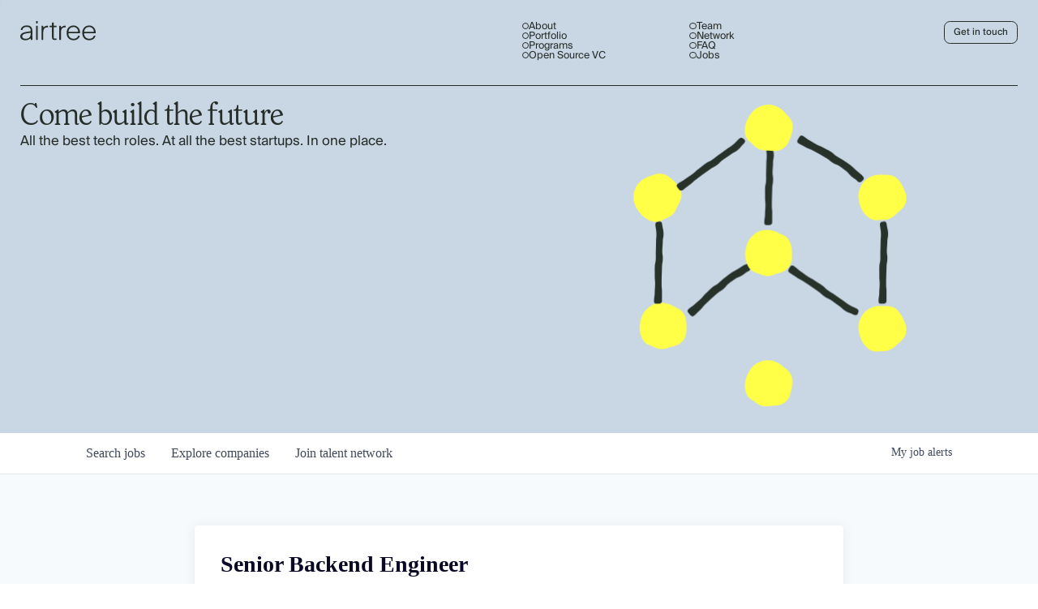

--- FILE ---
content_type: text/html; charset=utf-8
request_url: https://jobs.airtree.vc/companies/employment-hero/jobs/32774222-senior-backend-software-engineer
body_size: 29208
content:
<!DOCTYPE html><html lang="en"><head><link rel="shortcut icon" href="https://cdn.filestackcontent.com/Gg8AWXnyT6mADb2qsmLI" data-next-head=""/><title data-next-head="">Senior Backend Engineer @ Employment Hero | Airtree Job Board</title><meta name="description" property="og:description" content="Search job openings across the Airtree network." data-next-head=""/><meta charSet="utf-8" data-next-head=""/><meta name="viewport" content="initial-scale=1.0, width=device-width" data-next-head=""/><link rel="apple-touch-icon" sizes="180x180" href="https://cdn.filestackcontent.com/Gg8AWXnyT6mADb2qsmLI" data-next-head=""/><link rel="icon" type="image/png" sizes="32x32" href="https://cdn.filestackcontent.com/Gg8AWXnyT6mADb2qsmLI" data-next-head=""/><link rel="icon" type="image/png" sizes="16x16" href="https://cdn.filestackcontent.com/Gg8AWXnyT6mADb2qsmLI" data-next-head=""/><link rel="shortcut icon" href="https://cdn.filestackcontent.com/Gg8AWXnyT6mADb2qsmLI" data-next-head=""/><meta name="url" property="og:url" content="https://jobs.airtree.vc" data-next-head=""/><meta name="type" property="og:type" content="website" data-next-head=""/><meta name="title" property="og:title" content="Airtree Job Board" data-next-head=""/><meta name="image" property="og:image" content="http://cdn.filestackcontent.com/wHq6zN10RL6adEWjfrXP" data-next-head=""/><meta name="secure_url" property="og:image:secure_url" content="https://cdn.filestackcontent.com/wHq6zN10RL6adEWjfrXP" data-next-head=""/><meta name="twitter:card" content="summary_large_image" data-next-head=""/><meta name="twitter:image" content="https://cdn.filestackcontent.com/wHq6zN10RL6adEWjfrXP" data-next-head=""/><meta name="twitter:title" content="Airtree Job Board" data-next-head=""/><meta name="twitter:description" content="Search job openings across the Airtree network." data-next-head=""/><meta name="google-site-verification" content="CQNnZQRH0dvJgCqWABp64ULhLI69C53ULhWdJemAW_w" data-next-head=""/><script async="" src="https://www.googletagmanager.com/gtag/js?id=G-BW5LR3R3DP" data-next-head=""></script><script data-next-head=""> window.dataLayer = window.dataLayer || []; function gtag(){dataLayer.push(arguments);} gtag('js', new Date()); gtag('config', 'G-BW5LR3R3DP'); </script><script>!function(){var analytics=window.analytics=window.analytics||[];if(!analytics.initialize)if(analytics.invoked)window.console&&console.error&&console.error("Segment snippet included twice.");else{analytics.invoked=!0;analytics.methods=["trackSubmit","trackClick","trackLink","trackForm","pageview","identify","reset","group","track","ready","alias","debug","page","once","off","on","addSourceMiddleware","addIntegrationMiddleware","setAnonymousId","addDestinationMiddleware"];analytics.factory=function(e){return function(){if(window.analytics.initialized)return window.analytics[e].apply(window.analytics,arguments);var i=Array.prototype.slice.call(arguments);i.unshift(e);analytics.push(i);return analytics}};for(var i=0;i<analytics.methods.length;i++){var key=analytics.methods[i];analytics[key]=analytics.factory(key)}analytics.load=function(key,i){var t=document.createElement("script");t.type="text/javascript";t.async=!0;t.src="https://an.getro.com/analytics.js/v1/" + key + "/analytics.min.js";var n=document.getElementsByTagName("script")[0];n.parentNode.insertBefore(t,n);analytics._loadOptions=i};analytics._writeKey="VKRqdgSBA3lFoZSlbeHbrzqQkLPBcP7W";;analytics.SNIPPET_VERSION="4.16.1";
analytics.load("VKRqdgSBA3lFoZSlbeHbrzqQkLPBcP7W");

}}();</script><link rel="stylesheet" href="https://cdn-customers.getro.com/airtree/style.react.css??v=3f5eb2789ffc57f497906779bc3b95203f47bbee"/><link rel="preload" href="https://cdn.getro.com/assets/_next/static/css/b1414ae24606c043.css" as="style"/><link rel="stylesheet" href="https://cdn.getro.com/assets/_next/static/css/b1414ae24606c043.css" data-n-g=""/><noscript data-n-css=""></noscript><script defer="" nomodule="" src="https://cdn.getro.com/assets/_next/static/chunks/polyfills-42372ed130431b0a.js"></script><script id="jquery" src="https://ajax.googleapis.com/ajax/libs/jquery/3.6.0/jquery.min.js" defer="" data-nscript="beforeInteractive"></script><script src="https://cdn.getro.com/assets/_next/static/chunks/webpack-ab58b860c16628b6.js" defer=""></script><script src="https://cdn.getro.com/assets/_next/static/chunks/framework-a008f048849dfc11.js" defer=""></script><script src="https://cdn.getro.com/assets/_next/static/chunks/main-4151966bb5b4038b.js" defer=""></script><script src="https://cdn.getro.com/assets/_next/static/chunks/pages/_app-52002506ec936253.js" defer=""></script><script src="https://cdn.getro.com/assets/_next/static/chunks/a86620fd-3b4606652f1c2476.js" defer=""></script><script src="https://cdn.getro.com/assets/_next/static/chunks/8230-afd6e299f7a6ae33.js" defer=""></script><script src="https://cdn.getro.com/assets/_next/static/chunks/4000-0acb5a82151cbee6.js" defer=""></script><script src="https://cdn.getro.com/assets/_next/static/chunks/9091-5cd776e8ee5ad3a3.js" defer=""></script><script src="https://cdn.getro.com/assets/_next/static/chunks/1637-66b68fc38bc6d10a.js" defer=""></script><script src="https://cdn.getro.com/assets/_next/static/chunks/3676-4975c339fc5bc499.js" defer=""></script><script src="https://cdn.getro.com/assets/_next/static/chunks/9358-87cc633cf780c23e.js" defer=""></script><script src="https://cdn.getro.com/assets/_next/static/chunks/9117-6f216abbf55ba8cd.js" defer=""></script><script src="https://cdn.getro.com/assets/_next/static/chunks/1446-b10012f4e22f3c87.js" defer=""></script><script src="https://cdn.getro.com/assets/_next/static/chunks/5355-7de2c819d8cad6ea.js" defer=""></script><script src="https://cdn.getro.com/assets/_next/static/chunks/9582-aa7f986fdb36f43c.js" defer=""></script><script src="https://cdn.getro.com/assets/_next/static/chunks/pages/companies/%5BcompanySlug%5D/jobs/%5BjobSlug%5D-76ab4cf3f421472f.js" defer=""></script><script src="https://cdn.getro.com/assets/_next/static/wVUNz74L36J38sTj2A9V4/_buildManifest.js" defer=""></script><script src="https://cdn.getro.com/assets/_next/static/wVUNz74L36J38sTj2A9V4/_ssgManifest.js" defer=""></script><meta name="sentry-trace" content="1c79582a9c478a8cde3ab2bc70da4865-cf03d5c0c64056e9-0"/><meta name="baggage" content="sentry-environment=production,sentry-release=08a5512cff5c0e51019517bf0630219b287ce933,sentry-public_key=99c84790fa184cf49c16c34cd7113f75,sentry-trace_id=1c79582a9c478a8cde3ab2bc70da4865,sentry-org_id=129958,sentry-sampled=false,sentry-sample_rand=0.9131274554567115,sentry-sample_rate=0.033"/><style data-styled="" data-styled-version="5.3.11">.gVRrUK{box-sizing:border-box;margin:0;min-width:0;font-family:-apple-system,BlinkMacSystemFont,'Segoe UI','Roboto','Oxygen','Ubuntu','Cantarell','Fira Sans','Droid Sans','Helvetica Neue','sans-serif';font-weight:400;font-style:normal;font-size:16px;color:#3F495A;}/*!sc*/
.fyPcag{box-sizing:border-box;margin:0;min-width:0;background-color:#F7FAFC;min-height:100vh;-webkit-flex-direction:column;-ms-flex-direction:column;flex-direction:column;-webkit-align-items:stretch;-webkit-box-align:stretch;-ms-flex-align:stretch;align-items:stretch;}/*!sc*/
.dKubqp{box-sizing:border-box;margin:0;min-width:0;}/*!sc*/
.elbZCm{box-sizing:border-box;margin:0;min-width:0;width:100%;}/*!sc*/
.dFKghv{box-sizing:border-box;margin:0;min-width:0;box-shadow:0 1px 0 0 #e5e5e5;-webkit-flex-direction:row;-ms-flex-direction:row;flex-direction:row;width:100%;background-color:#ffffff;}/*!sc*/
.byBMUo{box-sizing:border-box;margin:0;min-width:0;max-width:100%;width:100%;margin-left:auto;margin-right:auto;}/*!sc*/
@media screen and (min-width:40em){.byBMUo{width:100%;}}/*!sc*/
@media screen and (min-width:65em){.byBMUo{width:1100px;}}/*!sc*/
.hQFgTu{box-sizing:border-box;margin:0;min-width:0;color:#4900FF;position:relative;-webkit-text-decoration:none;text-decoration:none;-webkit-transition:all ease 0.3s;transition:all ease 0.3s;text-transform:capitalize;-webkit-order:0;-ms-flex-order:0;order:0;padding-left:16px;padding-right:16px;padding-top:16px;padding-bottom:16px;font-size:16px;color:#3F495A;display:-webkit-box;display:-webkit-flex;display:-ms-flexbox;display:flex;-webkit-align-items:baseline;-webkit-box-align:baseline;-ms-flex-align:baseline;align-items:baseline;}/*!sc*/
@media screen and (min-width:40em){.hQFgTu{text-transform:capitalize;}}/*!sc*/
@media screen and (min-width:65em){.hQFgTu{text-transform:unset;}}/*!sc*/
.hQFgTu span{display:none;}/*!sc*/
.hQFgTu::after{content:'';position:absolute;left:0;right:0;bottom:0;height:0.125rem;background-color:#4900FF;opacity:0;-webkit-transition:opacity 0.3s;transition:opacity 0.3s;}/*!sc*/
.hQFgTu:hover{color:#3F495A;}/*!sc*/
.hQFgTu:active{background-color:#F7FAFC;-webkit-transform:scale(.94);-ms-transform:scale(.94);transform:scale(.94);}/*!sc*/
.hQFgTu.active{font-weight:600;color:#090925;}/*!sc*/
.hQFgTu.active::after{opacity:1;}/*!sc*/
@media screen and (min-width:40em){.hQFgTu{padding-left:16px;padding-right:16px;}}/*!sc*/
.ekJmTQ{box-sizing:border-box;margin:0;min-width:0;display:none;}/*!sc*/
@media screen and (min-width:40em){.ekJmTQ{display:none;}}/*!sc*/
@media screen and (min-width:65em){.ekJmTQ{display:inline-block;}}/*!sc*/
.cyRTWj{box-sizing:border-box;margin:0;min-width:0;color:#4900FF;position:relative;-webkit-text-decoration:none;text-decoration:none;-webkit-transition:all ease 0.3s;transition:all ease 0.3s;text-transform:capitalize;-webkit-order:1;-ms-flex-order:1;order:1;padding-left:16px;padding-right:16px;padding-top:16px;padding-bottom:16px;font-size:16px;color:#3F495A;display:-webkit-box;display:-webkit-flex;display:-ms-flexbox;display:flex;-webkit-align-items:baseline;-webkit-box-align:baseline;-ms-flex-align:baseline;align-items:baseline;}/*!sc*/
@media screen and (min-width:40em){.cyRTWj{text-transform:capitalize;}}/*!sc*/
@media screen and (min-width:65em){.cyRTWj{text-transform:unset;}}/*!sc*/
.cyRTWj span{display:none;}/*!sc*/
.cyRTWj::after{content:'';position:absolute;left:0;right:0;bottom:0;height:0.125rem;background-color:#4900FF;opacity:0;-webkit-transition:opacity 0.3s;transition:opacity 0.3s;}/*!sc*/
.cyRTWj:hover{color:#3F495A;}/*!sc*/
.cyRTWj:active{background-color:#F7FAFC;-webkit-transform:scale(.94);-ms-transform:scale(.94);transform:scale(.94);}/*!sc*/
.cyRTWj.active{font-weight:600;color:#090925;}/*!sc*/
.cyRTWj.active::after{opacity:1;}/*!sc*/
@media screen and (min-width:40em){.cyRTWj{padding-left:16px;padding-right:16px;}}/*!sc*/
.kPzaxb{box-sizing:border-box;margin:0;min-width:0;color:#4900FF;position:relative;-webkit-text-decoration:none;text-decoration:none;-webkit-transition:all ease 0.3s;transition:all ease 0.3s;text-transform:unset;-webkit-order:2;-ms-flex-order:2;order:2;padding-left:16px;padding-right:16px;padding-top:16px;padding-bottom:16px;font-size:16px;color:#3F495A;display:-webkit-box;display:-webkit-flex;display:-ms-flexbox;display:flex;-webkit-align-items:center;-webkit-box-align:center;-ms-flex-align:center;align-items:center;}/*!sc*/
.kPzaxb span{display:none;}/*!sc*/
.kPzaxb::after{content:'';position:absolute;left:0;right:0;bottom:0;height:0.125rem;background-color:#4900FF;opacity:0;-webkit-transition:opacity 0.3s;transition:opacity 0.3s;}/*!sc*/
.kPzaxb:hover{color:#3F495A;}/*!sc*/
.kPzaxb:active{background-color:#F7FAFC;-webkit-transform:scale(.94);-ms-transform:scale(.94);transform:scale(.94);}/*!sc*/
.kPzaxb.active{font-weight:600;color:#090925;}/*!sc*/
.kPzaxb.active::after{opacity:1;}/*!sc*/
@media screen and (min-width:40em){.kPzaxb{padding-left:16px;padding-right:16px;}}/*!sc*/
.jQZwAb{box-sizing:border-box;margin:0;min-width:0;display:inline-block;}/*!sc*/
@media screen and (min-width:40em){.jQZwAb{display:inline-block;}}/*!sc*/
@media screen and (min-width:65em){.jQZwAb{display:none;}}/*!sc*/
.ioCEHO{box-sizing:border-box;margin:0;min-width:0;margin-left:auto;margin-right:16px;text-align:left;-webkit-flex-direction:column;-ms-flex-direction:column;flex-direction:column;-webkit-order:9999;-ms-flex-order:9999;order:9999;}/*!sc*/
@media screen and (min-width:40em){.ioCEHO{margin-right:16px;}}/*!sc*/
@media screen and (min-width:65em){.ioCEHO{margin-right:0;}}/*!sc*/
.iJaGyT{box-sizing:border-box;margin:0;min-width:0;position:relative;cursor:pointer;-webkit-transition:all ease 0.3s;transition:all ease 0.3s;border-radius:4px;font-size:16px;font-weight:500;display:-webkit-box;display:-webkit-flex;display:-ms-flexbox;display:flex;-webkit-tap-highlight-color:transparent;-webkit-align-items:center;-webkit-box-align:center;-ms-flex-align:center;align-items:center;font-family:-apple-system,BlinkMacSystemFont,'Segoe UI','Roboto','Oxygen','Ubuntu','Cantarell','Fira Sans','Droid Sans','Helvetica Neue','sans-serif';color:#3F495A;background-color:#FFFFFF;border-style:solid;border-color:#A3B1C2;border-width:1px;border:none;border-color:transparent;width:small;height:small;margin-top:8px;padding:8px 16px;padding-right:0;-webkit-align-self:center;-ms-flex-item-align:center;align-self:center;font-size:14px;}/*!sc*/
.iJaGyT:active{-webkit-transform:scale(.94);-ms-transform:scale(.94);transform:scale(.94);box-shadow:inset 0px 1.875px 1.875px rgba(0,0,0,0.12);}/*!sc*/
.iJaGyT:disabled{color:#A3B1C2;}/*!sc*/
.iJaGyT:hover{background-color:#F7FAFC;}/*!sc*/
.iJaGyT [role="progressbar"] > div > div{border-color:rgba(63,73,90,0.2);border-top-color:#090925;}/*!sc*/
@media screen and (min-width:40em){.iJaGyT{border-color:#A3B1C2;}}/*!sc*/
@media screen and (min-width:40em){.iJaGyT{padding-right:16px;}}/*!sc*/
.jUfIjB{box-sizing:border-box;margin:0;min-width:0;display:none;}/*!sc*/
@media screen and (min-width:40em){.jUfIjB{display:block;}}/*!sc*/
.iqghoL{box-sizing:border-box;margin:0;min-width:0;margin-left:auto !important;margin-right:auto !important;box-sizing:border-box;max-width:100%;position:static;z-index:1;margin-left:auto;margin-right:auto;width:100%;padding-top:0;padding-left:16px;padding-right:16px;padding-bottom:64px;}/*!sc*/
@media screen and (min-width:40em){.iqghoL{width:100%;}}/*!sc*/
@media screen and (min-width:65em){.iqghoL{width:1132px;}}/*!sc*/
.ebGWQq{box-sizing:border-box;margin:0;min-width:0;-webkit-box-pack:justify;-webkit-justify-content:space-between;-ms-flex-pack:justify;justify-content:space-between;margin-bottom:24px;-webkit-flex-direction:column;-ms-flex-direction:column;flex-direction:column;width:100%;}/*!sc*/
@media screen and (min-width:40em){.ebGWQq{-webkit-flex-direction:row;-ms-flex-direction:row;flex-direction:row;}}/*!sc*/
@media screen and (min-width:65em){.ebGWQq{-webkit-flex-direction:row;-ms-flex-direction:row;flex-direction:row;}}/*!sc*/
.dsHaKT{box-sizing:border-box;margin:0;min-width:0;gap:24px;-webkit-flex-direction:column;-ms-flex-direction:column;flex-direction:column;width:100%;}/*!sc*/
.iaKmHE{box-sizing:border-box;margin:0;min-width:0;font-size:28px;margin-bottom:8px;color:#090925;}/*!sc*/
.iKYCNv{box-sizing:border-box;margin:0;min-width:0;-webkit-column-gap:8px;column-gap:8px;cursor:pointer;-webkit-align-items:center;-webkit-box-align:center;-ms-flex-align:center;align-items:center;}/*!sc*/
.iKYCNv color{main:#3F495A;dark:#090925;subtle:#67738B;placeholder:#8797AB;link:#3F495A;link-accent:#4900FF;error:#D90218;}/*!sc*/
.hRzXmX{box-sizing:border-box;margin:0;min-width:0;width:32px;}/*!sc*/
.ijjZxr{box-sizing:border-box;margin:0;min-width:0;margin-bottom:16px;}/*!sc*/
.kGAAEy{box-sizing:border-box;margin:0;min-width:0;-webkit-flex-direction:column;-ms-flex-direction:column;flex-direction:column;gap:8px;}/*!sc*/
.dkjSzf{box-sizing:border-box;margin:0;min-width:0;font-weight:600;font-size:14px;color:#090925;}/*!sc*/
.eRlSKr{box-sizing:border-box;margin:0;min-width:0;color:#3F495A!important;font-weight:500;}/*!sc*/
.lhPfhV{box-sizing:border-box;margin:0;min-width:0;-webkit-column-gap:8px;column-gap:8px;-webkit-box-pack:justify;-webkit-justify-content:space-between;-ms-flex-pack:justify;justify-content:space-between;}/*!sc*/
.hQNFTd{box-sizing:border-box;margin:0;min-width:0;row-gap:8px;-webkit-flex-direction:column;-ms-flex-direction:column;flex-direction:column;}/*!sc*/
.fLzXDu{box-sizing:border-box;margin:0;min-width:0;font-size:14px;color:#67738B;}/*!sc*/
.crBMPy{box-sizing:border-box;margin:0;min-width:0;margin-top:40px;}/*!sc*/
.crBMPy li:not(:last-child){margin-bottom:8px;}/*!sc*/
.crBMPy p,.crBMPy span,.crBMPy div,.crBMPy li,.crBMPy ol,.crBMPy ul{color:#3F495A;font-size:16px!important;line-height:140%!important;margin:0 auto 16px;}/*!sc*/
.crBMPy h1,.crBMPy h2,.crBMPy h3,.crBMPy h4,.crBMPy h5,.crBMPy h6{color:#090925;}/*!sc*/
.crBMPy h4,.crBMPy h5,.crBMPy h6{font-size:16px;margin:0 auto 16px;}/*!sc*/
.crBMPy h1:not(:first-child){font-size:24px;margin:48px auto 16px;}/*!sc*/
.crBMPy h2:not(:first-child){font-size:20px;margin:32px auto 16px;}/*!sc*/
.crBMPy h3:not(:first-child){font-size:18px;margin:24px auto 16px;}/*!sc*/
.crBMPy ul{padding:0 0 0 32px;}/*!sc*/
.crBMPy a{color:#3F495A !important;}/*!sc*/
.iIGtVd{box-sizing:border-box;margin:0;min-width:0;max-width:600px;margin:0 auto;}/*!sc*/
.friAmK{box-sizing:border-box;margin:0;min-width:0;padding-bottom:40px;margin-top:40px;}/*!sc*/
.bOyPTM{box-sizing:border-box;margin:0;min-width:0;gap:40px;margin-top:40px;-webkit-align-items:center;-webkit-box-align:center;-ms-flex-align:center;align-items:center;-webkit-box-pack:justify;-webkit-justify-content:space-between;-ms-flex-pack:justify;justify-content:space-between;-webkit-flex-direction:column;-ms-flex-direction:column;flex-direction:column;}/*!sc*/
@media screen and (min-width:40em){.bOyPTM{-webkit-flex-direction:row;-ms-flex-direction:row;flex-direction:row;}}/*!sc*/
.kkTXM{box-sizing:border-box;margin:0;min-width:0;-webkit-text-decoration-line:underline;text-decoration-line:underline;cursor:pointer;display:block;text-align:center;color:#3F495A !important;font-size:14px;line-height:22px;}/*!sc*/
.fIUOoG{box-sizing:border-box;margin:0;min-width:0;justify-self:flex-end;margin-top:auto;-webkit-flex-direction:row;-ms-flex-direction:row;flex-direction:row;width:100%;background-color:transparent;padding-top:32px;padding-bottom:32px;}/*!sc*/
.Jizzq{box-sizing:border-box;margin:0;min-width:0;width:100%;margin-left:auto;margin-right:auto;-webkit-flex-direction:column;-ms-flex-direction:column;flex-direction:column;text-align:center;}/*!sc*/
@media screen and (min-width:40em){.Jizzq{width:1100px;}}/*!sc*/
.fONCsf{box-sizing:border-box;margin:0;min-width:0;color:#4900FF;-webkit-align-self:center;-ms-flex-item-align:center;align-self:center;margin-bottom:16px;color:#090925;width:120px;}/*!sc*/
.bfORaf{box-sizing:border-box;margin:0;min-width:0;color:currentColor;width:100%;height:auto;}/*!sc*/
.gkPOSa{box-sizing:border-box;margin:0;min-width:0;-webkit-flex-direction:row;-ms-flex-direction:row;flex-direction:row;-webkit-box-pack:center;-webkit-justify-content:center;-ms-flex-pack:center;justify-content:center;-webkit-flex-wrap:wrap;-ms-flex-wrap:wrap;flex-wrap:wrap;}/*!sc*/
.hDtUlk{box-sizing:border-box;margin:0;min-width:0;-webkit-appearance:none;-moz-appearance:none;appearance:none;display:inline-block;text-align:center;line-height:inherit;-webkit-text-decoration:none;text-decoration:none;font-size:inherit;padding-left:16px;padding-right:16px;padding-top:8px;padding-bottom:8px;color:#ffffff;background-color:#4900FF;border:none;border-radius:4px;padding-left:8px;padding-right:8px;font-size:16px;position:relative;z-index:2;cursor:pointer;-webkit-transition:all ease 0.3s;transition:all ease 0.3s;border-radius:4px;font-weight:500;display:-webkit-box;display:-webkit-flex;display:-ms-flexbox;display:flex;-webkit-tap-highlight-color:transparent;-webkit-align-items:center;-webkit-box-align:center;-ms-flex-align:center;align-items:center;font-family:-apple-system,BlinkMacSystemFont,'Segoe UI','Roboto','Oxygen','Ubuntu','Cantarell','Fira Sans','Droid Sans','Helvetica Neue','sans-serif';color:#3F495A;background-color:transparent;border-style:solid;border-color:#A3B1C2;border-width:1px;border:none;-webkit-box-pack:unset;-webkit-justify-content:unset;-ms-flex-pack:unset;justify-content:unset;-webkit-text-decoration:none;text-decoration:none;white-space:nowrap;margin-right:16px;padding:0;color:#67738B;padding-top:4px;padding-bottom:4px;font-size:12px;}/*!sc*/
.hDtUlk:active{-webkit-transform:scale(.94);-ms-transform:scale(.94);transform:scale(.94);box-shadow:inset 0px 1.875px 1.875px rgba(0,0,0,0.12);}/*!sc*/
.hDtUlk:disabled{color:#A3B1C2;}/*!sc*/
.hDtUlk:hover{-webkit-text-decoration:underline;text-decoration:underline;}/*!sc*/
.hDtUlk [role="progressbar"] > div > div{border-color:rgba(63,73,90,0.2);border-top-color:#090925;}/*!sc*/
data-styled.g1[id="sc-aXZVg"]{content:"gVRrUK,fyPcag,dKubqp,elbZCm,dFKghv,byBMUo,hQFgTu,ekJmTQ,cyRTWj,kPzaxb,jQZwAb,ioCEHO,iJaGyT,jUfIjB,iqghoL,ebGWQq,dsHaKT,iaKmHE,iKYCNv,hRzXmX,ijjZxr,kGAAEy,dkjSzf,eRlSKr,lhPfhV,hQNFTd,fLzXDu,crBMPy,iIGtVd,friAmK,bOyPTM,kkTXM,fIUOoG,Jizzq,fONCsf,bfORaf,gkPOSa,hDtUlk,"}/*!sc*/
.fteAEG{display:-webkit-box;display:-webkit-flex;display:-ms-flexbox;display:flex;}/*!sc*/
data-styled.g2[id="sc-gEvEer"]{content:"fteAEG,"}/*!sc*/
.eBWkFz{box-sizing:border-box;margin:0;min-width:0;padding:32px;box-shadow:0px 1px 2px 0px rgba(27,36,50,0.04),0px 1px 16px 0px rgba(27,36,50,0.06);border-radius:4px;background-color:#FFFFFF;margin-left:auto;margin-right:auto;width:100%;-webkit-flex-direction:column;-ms-flex-direction:column;flex-direction:column;padding-left:16px;padding-right:16px;margin-top:64px;max-width:800px;margin-left:auto;margin-right:auto;}/*!sc*/
@media screen and (min-width:40em){.eBWkFz{padding-left:32px;padding-right:32px;}}/*!sc*/
.jBogQf{box-sizing:border-box;margin:0;min-width:0;position:relative;width:100%;-webkit-align-items:start;-webkit-box-align:start;-ms-flex-align:start;align-items:start;}/*!sc*/
.ddKpAl{box-sizing:border-box;margin:0;min-width:0;-webkit-flex:1 1;-ms-flex:1 1;flex:1 1;}/*!sc*/
.VWXkL{box-sizing:border-box;margin:0;min-width:0;position:relative;font-weight:500;color:#3F495A;height:100%;width:100%;border-radius:4px;}/*!sc*/
.cVYRew{box-sizing:border-box;margin:0;min-width:0;max-width:100%;height:auto;border-radius:4px;overflow:hidden;object-fit:contain;width:100%;height:100%;}/*!sc*/
.hPknKP{box-sizing:border-box;margin:0;min-width:0;background-color:#FEF5EC;text-align:left;-webkit-align-items:flex-start;-webkit-box-align:flex-start;-ms-flex-align:flex-start;align-items:flex-start;-webkit-flex:0 0 auto;-ms-flex:0 0 auto;flex:0 0 auto;padding:16px;border-radius:4px;line-height:1.4;gap:16px;}/*!sc*/
.jDfdPi{box-sizing:border-box;margin:0;min-width:0;height:20px;width:20px;}/*!sc*/
.kgAlEH{box-sizing:border-box;margin:0;min-width:0;color:#DE7B02;-webkit-align-items:center;-webkit-box-align:center;-ms-flex-align:center;align-items:center;-webkit-flex:0 0 auto;-ms-flex:0 0 auto;flex:0 0 auto;}/*!sc*/
.cYMjnh{box-sizing:border-box;margin:0;min-width:0;font-weight:500;font-size:14px;color:#3F495A;}/*!sc*/
.exMvxQ{box-sizing:border-box;margin:0;min-width:0;-webkit-text-decoration:none;text-decoration:none;color:currentColor;width:100%;height:auto;}/*!sc*/
data-styled.g3[id="sc-eqUAAy"]{content:"eBWkFz,jBogQf,ddKpAl,VWXkL,cVYRew,hPknKP,jDfdPi,kgAlEH,cYMjnh,exMvxQ,"}/*!sc*/
.gQycbC{display:-webkit-box;display:-webkit-flex;display:-ms-flexbox;display:flex;}/*!sc*/
data-styled.g4[id="sc-fqkvVR"]{content:"gQycbC,"}/*!sc*/
</style></head><body id="main-wrapper" class="custom-design-airtree"><div id="root"></div><div id="__next"><div class="sc-aXZVg gVRrUK"><div class="" style="position:fixed;top:0;left:0;height:2px;background:transparent;z-index:99999999999;width:100%"><div class="" style="height:100%;background:#4900FF;transition:all 500ms ease;width:0%"><div style="box-shadow:0 0 10px #4900FF, 0 0 10px #4900FF;width:5%;opacity:1;position:absolute;height:100%;transition:all 500ms ease;transform:rotate(3deg) translate(0px, -4px);left:-10rem"></div></div></div><div id="wlc-main" class="sc-aXZVg sc-gEvEer fyPcag fteAEG network-container"><div data-testid="custom-header" id="airtree-custom-header" class="sc-aXZVg dKubqp airtree-custom-part">
<div
  class="cd-wrapper w-mod-js w-mod-ix lenis lenis-smooth lenis-stopped"
  data-wf-domain="airtree-01.webflow.io"
  data-wf-page="652d9e1100593468aad657df"
  data-wf-site="652d9e1100593468aad657e3"
  lang="en"
>
  <div data-barba="wrapper" class="page_wrap is--home" aria-live="polite">
    <div
      tr-scrollflip-element="component"
      data-barba="container"
      class="page_main page_main_header"
    >
      <div bk="green" class="menu-mobile-wrap">
        <nav pt-none="" color="green" class="nav">
          <div class="padding-global">
            <div class="container-large">
              <div class="nav-padding-pv1-5">
                <div class="nav-wrap">
                  <div class="section-grid">
                    <div class="nav-hamb-wrap">
                      <div pt-auto="" class="nav-hamb nav-hamb-burger-x">
                        <div class="burger-line top"> </div>
                        <div class="burger-line middle"> </div>
                        <div class="burger-line bottom"> </div>
                      </div>
                    </div>
                  </div>
                </div>
              </div>
            </div>
          </div>
          <div class="show-grid"> </div>
        </nav>
        <div class="padding-global">
          <div class="container-large">
            <div class="menu-padding-pv2-5">
              <div class="menu-wrap-gv2">
                <div class="div-block-5">
                  <a
                    href="https://www.airtree.vc/about"
                    class="menu-link w-inline-block nav-menu-item nav-menu-item--1 nav-menu-item--1--hidden"
                  >
                    <div class="heading-style-h2">About</div>
                  </a>
                  <a
                    href="https://www.airtree.vc/companies"
                    class="menu-link w-inline-block nav-menu-item nav-menu-item--2 nav-menu-item--2--hidden"
                  >
                    <div class="heading-style-h2">Portfolio</div>
                  </a>
                  <a
                    href="https://www.airtree.vc/programs"
                    class="menu-link w-inline-block nav-menu-item nav-menu-item--3 nav-menu-item--3--hidden"
                  >
                    <div class="heading-style-h2">Programs</div>
                  </a>
                  <a
                    href="https://www.airtree.vc/open-source-vc"
                    class="menu-link w-inline-block nav-menu-item nav-menu-item--4 nav-menu-item--4--hidden"
                  >
                    <div class="heading-style-h2">Open Source VC</div>
                  </a>
                  <a
                    href="https://www.airtree.vc/team"
                    class="menu-link w-inline-block nav-menu-item nav-menu-item--5 nav-menu-item--5--hidden"
                  >
                    <div class="heading-style-h2">Team</div>
                  </a>
                  <a
                    href="https://www.airtree.vc/operator-network"
                    class="menu-link w-inline-block nav-menu-item nav-menu-item--6 nav-menu-item--6--hidden"
                  >
                    <div class="heading-style-h2">Network</div>
                  </a>
                  <a
                    href="https://www.airtree.vc/faq"
                    class="menu-link w-inline-block nav-menu-item nav-menu-item--7 nav-menu-item--7--hidden"
                  >
                    <div class="heading-style-h2">FAQ</div>
                  </a>
                  <a
                    href="https://jobs.airtree.vc/jobs"
                    target="_blank"
                    class="menu-link w-inline-block nav-menu-item nav-menu-item--8 nav-menu-item--8--hidden"
                  >
                    <div class="heading-style-h2">Jobs</div>
                  </a>
                </div>
                <a
                  btn-style="2"
                  href="https://www.airtree.vc/contact"
                  class="button w-inline-block nav-menu-get-in-touch-btn nav-menu-get-in-touch-btn--hidden"
                >
                  <div>Get in touch</div>
                </a>
                <div class="menu-social-links">
                  <a
                    href="https://www.instagram.com/airtreevc/"
                    target="_blank"
                    class="social-link op50 w-inline-block nav-menu-social nav-menu-social--1"
                  >
                    <div>Instagram</div>
                  </a>
                  <a
                    href="https://www.linkedin.com/company/airtree-ventures"
                    target="_blank"
                    class="social-link op50 w-inline-block nav-menu-social nav-menu-social--2"
                  >
                    <div>LinkedIn</div>
                  </a>
                  <a
                    href="https://twitter.com/airtreevc"
                    target="_blank"
                    class="social-link op50 w-inline-block nav-menu-social nav-menu-social--3"
                  >
                    <div>x</div>
                  </a>
                </div>
              </div>
              <a
                show-t=""
                href="https://www.airtree.vc/"
                class="footer-logo w-inline-block"
              >
                <img
                  src="https://assets-global.website-files.com/652d9e1100593468aad657e3/653d9d4eacd2104c5f45b352_Logo.svg"
                  loading="lazy"
                  alt=""
                />
              </a>
            </div>
          </div>
        </div>
      </div>
      <nav color="green" class="nav">
        <div class="padding-global">
          <div class="container-large">
            <div class="nav-padding-pv1-5">
              <div class="nav-wrap">
                <div class="section-grid">
                  <div class="nav-logo-cd6-ct4">
                    <a href="https://www.airtree.vc/" class="w-inline-block">
                      <div class="logo-nav w-embed">
                        <svg
                          width="100%"
                          height="100%"
                          viewBox="0 0 93 24"
                          fill="none"
                          xmlns="http://www.w3.org/2000/svg"
                        >
                          <path
                            d="M12.7555 22.0773C12.738 21.593 12.1364 21.3528 11.7803 21.6914C10.5003 22.9069 8.56076 23.6629 5.94815 23.6629C2.60586 23.6629 0 21.7768 0 18.8826C0 14.9948 3.84944 13.5116 12.1458 12.6585C12.4399 12.6283 12.6651 12.3868 12.6651 12.0993V11.9891C12.6651 8.02125 10.2589 7.14447 7.65302 7.14447C4.83001 7.14447 3.04287 8.57383 2.6679 10.6017C2.618 10.8747 2.38196 11.0795 2.09602 11.0795H1.12759C0.755321 11.0795 0.47882 10.7409 0.563793 10.3865C1.30158 7.33085 4.05041 5.35547 7.7852 5.35547C11.9624 5.35547 14.7355 7.04603 14.7355 12.249C14.7355 14.6549 14.7018 16.2483 14.7018 17.6475C14.7018 19.422 14.7814 20.9879 14.8704 22.6496C14.8879 22.9712 14.6236 23.2416 14.2931 23.2416H13.3543C13.0428 23.2416 12.7879 23.0027 12.7771 22.6995L12.7541 22.08L12.7555 22.0773ZM6.41618 21.8739C9.75848 21.8739 12.7649 20.2148 12.7649 15.2403V15.0237C12.7649 14.6877 12.4628 14.4265 12.1189 14.4646C5.26162 15.2324 2.30508 16.1997 2.30508 18.8485C2.30508 20.7018 4.04232 21.8726 6.41483 21.8726L6.41618 21.8739Z"
                            fill="#F7F6E3"
                          ></path>
                          <path
                            fill-rule="evenodd"
                            clip-rule="evenodd"
                            d="M19.2113 0.022873C19.3884 0.00771317 19.567 0 19.7466 0H20.6624C20.842 0 21.0206 0.00771317 21.1977 0.022873C21.2257 0.0889087 21.2411 0.161255 21.2411 0.237114V2.33194C21.2411 2.64301 20.9821 2.89502 20.6624 2.89502H19.7466C19.4269 2.89502 19.168 2.64301 19.168 2.33194V0.237114C19.168 0.161255 19.1834 0.0889087 19.2113 0.022873ZM21.2411 6.31815C21.2411 6.00707 20.9821 5.75506 20.6624 5.75506H19.7466C19.4269 5.75506 19.168 6.00707 19.168 6.31815V22.6882C19.168 22.9993 19.4269 23.2513 19.7466 23.2513H20.6624C20.9821 23.2513 21.2411 22.9993 21.2411 22.6882V6.31815Z"
                            fill="#F7F6E3"
                          ></path>
                          <path
                            fill-rule="evenodd"
                            clip-rule="evenodd"
                            d="M33.3076 7.78014C33.3094 7.78017 33.3112 7.78019 33.313 7.7802C33.6311 7.78253 33.8909 7.52972 33.8916 7.21968C33.8916 7.21924 33.8916 7.21881 33.8916 7.21837V6.1959C33.8916 6.03472 33.8217 5.8894 33.7101 5.78677C33.6724 5.75215 33.63 5.72239 33.584 5.69851C33.5113 5.66085 33.4294 5.63785 33.3427 5.63355C33.3389 5.63336 33.3351 5.63321 33.3313 5.63309C33.3252 5.63291 33.3191 5.63281 33.313 5.63281H33.2901C33.1789 5.63281 33.0673 5.63613 32.9556 5.64271C32.2049 5.68689 31.4446 5.87792 30.744 6.1959C30.6532 6.23709 30.5634 6.28042 30.4748 6.32584C30.087 6.52462 29.7213 6.7634 29.3903 7.03855C29.3201 7.09687 29.2516 7.15682 29.1847 7.21837C29.1842 7.21881 29.1837 7.21924 29.1832 7.21968C29.1129 7.28443 29.0444 7.35095 28.978 7.41919C28.7876 7.61484 28.5201 7.6408 28.3096 7.54675C28.1204 7.46224 27.9772 7.28082 27.9772 7.03855V6.32584C27.9772 6.01476 27.7182 5.76275 27.3986 5.76275H26.5825C26.2629 5.76275 26.0039 6.01476 26.0039 6.32584V22.6946C26.0039 23.0057 26.2629 23.2577 26.5825 23.2577H27.4646C27.7843 23.2577 28.0433 23.0057 28.0433 22.6946V14.0869C28.0433 13.8195 28.0495 13.5577 28.0626 13.3023C28.1015 12.5376 28.2011 11.8295 28.3743 11.1932C28.5635 10.4981 28.8407 9.88862 29.2228 9.38436C29.4745 9.05232 29.7717 8.7659 30.1193 8.53073C30.1195 8.53061 30.1191 8.53085 30.1193 8.53073C30.515 8.26316 30.9765 8.0616 31.51 7.93505C31.5913 7.91576 31.6743 7.89821 31.759 7.88242C32.1252 7.81415 32.5234 7.77883 32.9556 7.77883C33.0671 7.77883 33.1775 7.77883 33.2901 7.77996C33.2959 7.78001 33.3017 7.78008 33.3076 7.78014ZM31.759 7.21837V6.32584C31.759 6.56909 31.7429 6.8069 31.7119 7.03855C31.7039 7.09891 31.6948 7.15886 31.6847 7.21837H31.759ZM31.6845 7.21968H31.759Z"
                            fill="#F7F6E3"
                          ></path>
                          <path
                            fill-rule="evenodd"
                            clip-rule="evenodd"
                            d="M54.874 7.78014C54.8758 7.78017 54.8776 7.78019 54.8794 7.7802C55.1975 7.78253 55.4573 7.52972 55.458 7.21968C55.458 7.21924 55.458 7.21881 55.458 7.21837V6.1959C55.458 6.03472 55.3881 5.88941 55.2765 5.78678C55.2389 5.75215 55.1964 5.72239 55.1504 5.69851C55.0777 5.66085 54.9958 5.63785 54.9091 5.63355C54.9053 5.63336 54.9015 5.63321 54.8977 5.63309C54.8916 5.63291 54.8855 5.63281 54.8794 5.63281H54.8565C54.7453 5.63281 54.6337 5.63614 54.522 5.64271C53.7713 5.68689 53.011 5.87792 52.3104 6.1959C52.2196 6.23709 52.1298 6.28042 52.0412 6.32584C51.6534 6.52462 51.2877 6.7634 50.9567 7.03855C50.8866 7.09687 50.818 7.15682 50.7511 7.21837C50.7506 7.21881 50.7501 7.21924 50.7496 7.21968C50.6793 7.28443 50.6108 7.35095 50.5444 7.41919C50.354 7.61484 50.0865 7.6408 49.876 7.54675C49.6868 7.46223 49.5436 7.28082 49.5436 7.03855V6.32584C49.5436 6.01476 49.2846 5.76275 48.965 5.76275H48.1489C47.8293 5.76275 47.5703 6.01476 47.5703 6.32584V22.6946C47.5703 23.0057 47.8293 23.2577 48.1489 23.2577H49.031C49.3507 23.2577 49.6097 23.0057 49.6097 22.6946V14.0869C49.6097 13.8195 49.6159 13.5577 49.629 13.3023C49.6679 12.5376 49.7675 11.8295 49.9407 11.1932C50.1299 10.4981 50.4071 9.88862 50.7892 9.38436C51.0409 9.05232 51.3381 8.7659 51.6857 8.53073C51.6859 8.53061 51.6855 8.53085 51.6857 8.53073C52.0814 8.26316 52.5429 8.0616 53.0764 7.93504C53.1577 7.91576 53.2407 7.89821 53.3254 7.88242C53.6916 7.81415 54.0898 7.77883 54.522 7.77883C54.6335 7.77883 54.7439 7.77883 54.8565 7.77996C54.8623 7.78001 54.8681 7.78008 54.874 7.78014ZM53.3254 7.21837V6.32584C53.3254 6.56909 53.3093 6.8069 53.2784 7.03855C53.2703 7.09891 53.2612 7.15886 53.2511 7.21837H53.3254ZM53.2509 7.21968H53.3254Z"
                            fill="#F7F6E3"
                          ></path>
                          <path
                            d="M56.5339 14.5544C56.5339 8.89597 60.1433 5.44922 64.9544 5.44922C69.7656 5.44922 73.0175 9.32911 72.9892 14.5124C72.9878 14.8221 72.7288 15.0741 72.4092 15.0741H59.2774C58.9429 15.0741 58.6745 15.3511 58.7001 15.6753C59.0063 19.5381 61.6566 21.8049 65.154 21.8049C67.8112 21.8049 69.721 20.5514 70.5114 18.3752C70.5937 18.1507 70.8109 17.9998 71.055 17.9998H72.041C72.4375 17.9998 72.714 18.3804 72.5886 18.7466C71.5082 21.8902 68.6825 23.6582 65.0192 23.6582C59.74 23.6582 56.5312 19.9831 56.5312 14.5531L56.5339 14.5544ZM59.4055 13.2208H70.0947C70.4386 13.2208 70.7043 12.9294 70.6706 12.596C70.39 9.85544 68.2765 7.26972 64.9221 7.26972C61.778 7.26972 59.4622 9.11254 58.8377 12.5527C58.7743 12.8992 59.044 13.2195 59.4055 13.2195V13.2208Z"
                            fill="#F7F6E3"
                          ></path>
                          <path
                            d="M75.655 14.5544C75.655 8.89597 79.2644 5.44922 84.0755 5.44922C88.8866 5.44922 92.1386 9.32911 92.1103 14.5124C92.1089 14.8221 91.8499 15.0741 91.5303 15.0741H78.3985C78.064 15.0741 77.7956 15.3511 77.8212 15.6753C78.1274 19.5381 80.7777 21.8049 84.2751 21.8049C86.9323 21.8049 88.8421 20.5514 89.6325 18.3752C89.7148 18.1507 89.932 17.9998 90.1761 17.9998H91.1621C91.5586 17.9998 91.8351 18.3804 91.7097 18.7466C90.6293 21.8902 87.8036 23.6582 84.1403 23.6582C78.8611 23.6582 75.6523 19.9831 75.6523 14.5531L75.655 14.5544ZM78.5266 13.2208H89.2158C89.5597 13.2208 89.8254 12.9294 89.7917 12.596C89.5111 9.85544 87.3976 7.26972 84.0432 7.26972C80.8991 7.26972 78.5833 9.11254 77.9588 12.5527C77.8954 12.8992 78.1651 13.2195 78.5266 13.2195V13.2208Z"
                            fill="#F7F6E3"
                          ></path>
                          <path
                            fill-rule="evenodd"
                            clip-rule="evenodd"
                            d="M44.334 6.30151C44.334 6.08517 44.2088 5.8974 44.025 5.80309C43.9445 5.7618 43.8527 5.73842 43.7554 5.73842H41.4368C41.4131 5.73842 41.3897 5.73722 41.3667 5.73486C41.3512 5.73327 41.3359 5.73116 41.3207 5.72855C41.0376 5.67985 40.817 5.45621 40.781 5.17665C40.7774 5.14873 40.7757 5.12026 40.7759 5.09134C40.7768 4.90029 40.779 4.65944 40.7828 4.35931C40.7846 4.21855 40.7868 4.06475 40.7894 3.89692C40.7894 3.89648 40.7894 3.89605 40.7894 3.89561V2.36386C40.7894 2.3572 40.7893 2.35057 40.7891 2.34397C40.7801 2.09388 40.6038 1.88534 40.3657 1.82116C40.3164 1.80788 40.2644 1.80078 40.2108 1.80078H39.2599C39.2039 1.80078 39.1497 1.80852 39.0985 1.82296C38.865 1.88879 38.6924 2.09387 38.6818 2.33984C38.6818 2.33958 38.6818 2.34011 38.6818 2.33984C38.6814 2.34754 38.6813 2.35609 38.6813 2.36386V5.17665C38.6813 5.48773 38.4223 5.73974 38.1026 5.73974H36.2818C36.2795 5.73974 36.2773 5.73975 36.2751 5.73977C35.9585 5.74323 35.7031 5.9939 35.7031 6.30282V6.93547C35.7031 7.24654 35.9621 7.49855 36.2818 7.49855H38.1026C38.4214 7.49855 38.6798 7.74914 38.6812 8.05901C38.6812 8.05988 38.6813 8.06076 38.6813 8.06163V19.0844C38.6813 19.7847 38.7116 20.3723 38.7868 20.8642C38.7985 20.9406 38.8113 21.0147 38.8252 21.0865C38.8935 21.4396 38.9893 21.7384 39.1191 21.9904C39.2687 22.2811 39.4635 22.5096 39.7133 22.6874C40.1114 22.9706 40.6491 23.1251 41.3667 23.1975C41.7373 23.2349 42.1558 23.2504 42.6278 23.2504H43.7554C44.0751 23.2504 44.334 22.9984 44.334 22.6874V21.9904C44.334 21.6793 44.0751 21.4273 43.7554 21.4273H41.3667C41.047 21.4273 40.7881 21.1753 40.7881 20.8642V8.05901C40.7881 7.76205 41.0241 7.51892 41.3236 7.49747C41.3378 7.49645 41.3522 7.49593 41.3667 7.49593H43.7554C43.8535 7.49593 43.9459 7.47219 44.0268 7.43029C44.2096 7.33568 44.334 7.14845 44.334 6.93284V6.30151Z"
                            fill="#F7F6E3"
                          ></path>
                        </svg>
                      </div>
                    </a>
                  </div>
                  <div hide-ml="" class="nav-links-cd2-ct2">
                    <a
                      href="https://www.airtree.vc/about"
                      class="nav-link-wrap w-inline-block"
                    >
                      <div class="dot"> </div>
                      <div class="text-nav-link">About</div>
                    </a>
                    <a
                      href="https://www.airtree.vc/companies"
                      class="nav-link-wrap w-inline-block"
                    >
                      <div class="dot"> </div>
                      <div class="text-nav-link">Portfolio</div>
                    </a>
                    <a
                      href="https://www.airtree.vc/programs"
                      class="nav-link-wrap w-inline-block"
                    >
                      <div class="dot"> </div>
                      <div class="text-nav-link">Programs</div>
                    </a>
                    <a
                      href="https://www.airtree.vc/open-source-vc"
                      class="nav-link-wrap w-inline-block"
                    >
                      <div class="dot"> </div>
                      <div class="text-nav-link">Open Source VC</div>
                    </a>
                  </div>
                  <div hide-ml="" class="nav-links-cd2-ct2">
                    <a
                      href="https://www.airtree.vc/team"
                      class="nav-link-wrap w-inline-block"
                    >
                      <div class="dot"> </div>
                      <div class="text-nav-link">Team</div>
                    </a>
                    <a
                      href="https://www.airtree.vc/operator-network"
                      class="nav-link-wrap w-inline-block"
                    >
                      <div class="dot"> </div>
                      <div class="text-nav-link">Network</div>
                    </a>
                    <a
                      href="https://www.airtree.vc/faq"
                      class="nav-link-wrap w-inline-block"
                    >
                      <div class="dot"> </div>
                      <div class="text-nav-link">FAQ</div>
                    </a>
                    <a
                      href="https://jobs.airtree.vc/jobs"
                      target="_blank"
                      class="nav-link-wrap w-inline-block"
                    >
                      <div class="dot"> </div>
                      <div class="text-nav-link">Jobs</div>
                    </a>
                  </div>
                  <div hide-ml="" class="nav-btn">
                    <a
                      btn-style="2"
                      href="https://www.airtree.vc/contact"
                      class="button w-inline-block"
                    >
                      <div>Get in touch</div>
                    </a>
                  </div>
                  <div class="nav-hamb-wrap">
                    <div class="nav-hamb nav-hamb-burger-horizontal">
                      <div class="burger-line top"> </div>
                      <div class="burger-line middle"> </div>
                      <div class="burger-line bottom"> </div>
                    </div>
                  </div>
                </div>
              </div>
            </div>
          </div>
        </div>
        <div class="show-grid"> </div>
      </nav>
      <section bk="blue" class="section top-section-mt4" style="opacity: 1">
        <div class="padding-global hero-section-bg">
          <div class="container-large">
            <div class="section-padding-pv1 pb8">
              <div class="section-divider" style="width: 99.9755%"> </div>
              <div tl-child="1" class="section-grid">
                <div class="split-cd6 ct4 hero-main-text">
                  <div class="program-heading">
                    <div class="heading-style-h2 font-italic">
                      Come build the future
                    </div>
                  </div>
                  <div class="hero-subittle">
                    <div class=""> All the best tech roles. At all the best startups. In one place. </div>
                  </div>
                </div>

                <div class="split-cd6 ct4 image-hero">
                  <div class="ch60">
                    <img
                      class="hero-image"
                      src="https://cdn-customers.getro.com/airtree/images/hero-image.png"
                      alt=""
                    />
                  </div>
                </div>
              </div>
            </div>
          </div>
        </div>
      </section>
    </div>
  </div>
</div>

</div><div width="1" class="sc-aXZVg elbZCm"><div id="content"><div data-testid="navbar" width="1" class="sc-aXZVg sc-gEvEer dFKghv fteAEG"><div width="1,1,1100px" class="sc-aXZVg sc-gEvEer byBMUo fteAEG"><a href="/jobs" class="sc-aXZVg hQFgTu theme_only " font-size="2" color="text.main" display="flex"><div display="none,none,inline-block" class="sc-aXZVg ekJmTQ">Search </div>jobs</a><a href="/companies" class="sc-aXZVg cyRTWj theme_only " font-size="2" color="text.main" display="flex"><div display="none,none,inline-block" class="sc-aXZVg ekJmTQ">Explore </div>companies</a><a href="/talent-network" class="sc-aXZVg kPzaxb theme_only " font-size="2" color="text.main" display="flex"><div display="none,none,inline-block" class="sc-aXZVg ekJmTQ">Join talent network</div><div display="inline-block,inline-block,none" class="sc-aXZVg jQZwAb">Talent</div></a><div order="9999" class="sc-aXZVg sc-gEvEer ioCEHO fteAEG"><div class="sc-aXZVg sc-gEvEer iJaGyT fteAEG theme_only" data-testid="my-job-alerts-button" font-size="14px">My <span class="sc-aXZVg jUfIjB">job </span>alerts</div></div></div></div><div width="1,1,1132px" data-testid="container" class="sc-aXZVg iqghoL"><script data-testid="job-ldjson" type="application/ld+json" async="">{"@context":"https://schema.org/","@type":"JobPosting","title":"Senior Backend Engineer","description":"<p><strong>Our mission and where you fit in</strong></p><p>Our ambitious team at Employment Hero is on a quest to transform employment, making it easier and more valuable for everyone. Our world-class software is the easiest way for small and medium-sized businesses to manage HR, payroll, employee engagement, and benefits.</p><p>Since our inception in 2014, we've had enormous growth (100% YoY), now serving 300,000 businesses globally, with 2 million+ users on the platform, reaching unicorn status in 2022 - and we have no plans of slowing down.</p><p>There’s never been a more exciting time to join one of the fastest-growing global unicorns, so let’s see if we could be a match!</p><p></p><p><strong>In your role, you'll be focused on…</strong></p><p>As a growing team, we need innovative and passionate Senior Full-Stack Software Development Engineers to join our squads who will be a vital part of our engineering team, responsible for developing product features and collaborating with colleagues in design, product, and engineering. You will take ownership of writing automated tests for your production codes and work with cutting-edge technologies, focusing on tech stacks such as Ruby on Rails and ReactJS. In addition, you will have the opportunity to work on a diverse range of products and features.</p><p></p><p><strong>Responsibilities:</strong></p><ul> <li>Develop and maintain both frontend and backend components of web applications using Ruby and ReactJS</li> <li>Collaborate with product team to gather requirements and translate them into technical solutions</li> <li>Contribute to the technical strategy and delivery of your squad and take part in scrum ceremonies.</li> <li>Ensure high-quality code by conducting testing and code reviews, both for yourself and your colleagues.</li> <li>Share your knowledge and mentor Junior Developers within your squad.</li> <li>Collaborate with highly respected Software Development Engineers in a high performing and supportive environment.</li> <li>Demonstrate your passion for working on highly complex and technically challenging development projects.</li> <li>Enhance legacy features for our award-winning HR tech platform.</li> </ul><p></p>","datePosted":"2023-12-28T15:06:00.580Z","validThrough":"2025-09-15","employmentType":[],"hiringOrganization":{"@type":"Organization","name":"Employment Hero","description":"At Employment Hero, we’re an ambitious group of people on a mission to make employment easier and more valuable. \n\nWe believe that when work works, it works for everyone. \n\nAs the all-in-one employment solution for businesses with big ambitions and their teams, we support you at every stage of the employee lifecycle. From recruitment to HR, compliance, and payroll, we’re here to unleash your team’s full potential. \n\nSince our inception in 2014, we’ve had some pretty impressive growth (we’re talking 100% YOY). We reached unicorn status in 2022 and now serve 300,000 businesses globally. With more than 2 million users using our platform and the Swag app, we have no plans to slow down. \n\nTo find out more, visit employmenthero.com.","numberOfEmployees":1318,"address":[{"address":{"@type":"PostalAddress","addressLocality":"Sydney, NSW, Australia"}},{"address":{"@type":"PostalAddress","addressLocality":"Sydney NSW, Australia"}}],"sameAs":"https://employmenthero.com","url":"https://employmenthero.com","logo":"https://cdn.getro.com/companies/e7c8398e-be4d-48c9-918c-ae4d06a64bc6-1763084387","keywords":"HR and Recruiting"},"jobLocation":{"@type":"Place","address":{"@type":"PostalAddress","addressLocality":"Ho Chi Minh City, Vietnam"}},"baseSalary":{"@type":"MonetaryAmount","currency":null,"value":{"@type":"QuantitativeValue","minValue":null,"maxValue":null,"unitText":"PERIOD_NOT_DEFINED"}}}</script><div width="100%" data-testid="edit-box" class="sc-eqUAAy eBWkFz"><div data-testid="content" width="1" class="sc-eqUAAy sc-fqkvVR jBogQf gQycbC"><div class="sc-eqUAAy ddKpAl"><div width="100%" class="sc-aXZVg sc-gEvEer ebGWQq fteAEG"><div width="100%" class="sc-aXZVg sc-gEvEer dsHaKT fteAEG"><div width="100%" class="sc-aXZVg elbZCm"><h2 font-size="28px" color="text.dark" class="sc-aXZVg iaKmHE">Senior Backend Engineer</h2><div color="text" class="sc-aXZVg sc-gEvEer iKYCNv fteAEG"><div width="32" class="sc-aXZVg hRzXmX"><div data-testid="profile-picture" class="sc-eqUAAy sc-fqkvVR VWXkL gQycbC"><img data-testid="image" src="https://cdn.getro.com/companies/e7c8398e-be4d-48c9-918c-ae4d06a64bc6-1763084387" alt="Employment Hero" class="sc-eqUAAy cVYRew"/></div></div><p class="sc-aXZVg dKubqp">Employment Hero</p></div></div><div class="sc-aXZVg ijjZxr"><div class="sc-eqUAAy sc-fqkvVR hPknKP gQycbC"><div color="warning" class="sc-eqUAAy sc-fqkvVR kgAlEH gQycbC"><svg xmlns="http://www.w3.org/2000/svg" width="20px" height="20px" viewBox="0 0 24 24" fill="none" stroke="currentColor" stroke-width="1.5" stroke-linecap="round" stroke-linejoin="round" class="sc-eqUAAy jDfdPi sc-eqUAAy jDfdPi" aria-hidden="true" data-testid="icon-warning"><path d="m21.73 18-8-14a2 2 0 0 0-3.48 0l-8 14A2 2 0 0 0 4 21h16a2 2 0 0 0 1.73-3Z"></path><line x1="12" x2="12" y1="9" y2="13"></line><line x1="12" x2="12.01" y1="17" y2="17"></line></svg></div><div color="text.main" class="sc-eqUAAy cYMjnh"><div class="sc-aXZVg sc-gEvEer kGAAEy fteAEG"><P font-weight="600" font-size="14px" color="text.dark" class="sc-aXZVg dkjSzf">This job is no longer accepting applications</P><a href="/companies/employment-hero#content" class="sc-aXZVg eRlSKr">See open jobs at <!-- -->Employment Hero<!-- -->.</a><a href="/jobs?q=Senior%20Backend%20Engineer" class="sc-aXZVg eRlSKr">See open jobs similar to &quot;<!-- -->Senior Backend Engineer<!-- -->&quot; <!-- -->Airtree<!-- -->.</a></div></div></div></div><div class="sc-aXZVg sc-gEvEer lhPfhV fteAEG"><div class="sc-aXZVg sc-gEvEer hQNFTd fteAEG"><div class="sc-aXZVg dKubqp">Software Engineering<!-- --> <!-- --> </div><div class="sc-aXZVg dKubqp">Ho Chi Minh City, Vietnam</div><div font-size="14px" color="text.subtle" class="sc-aXZVg fLzXDu">Posted<!-- --> <!-- -->6+ months ago</div></div></div></div></div><div class="sc-aXZVg crBMPy"><div data-testid="careerPage"><p><strong>Our mission and where you fit in</strong></p><p>Our ambitious team at Employment Hero is on a quest to transform employment, making it easier and more valuable for everyone. Our world-class software is the easiest way for small and medium-sized businesses to manage HR, payroll, employee engagement, and benefits.</p><p>Since our inception in 2014, we've had enormous growth (100% YoY), now serving 300,000 businesses globally, with 2 million+ users on the platform, reaching unicorn status in 2022 - and we have no plans of slowing down.</p><p>There’s never been a more exciting time to join one of the fastest-growing global unicorns, so let’s see if we could be a match!</p><p><strong>In your role, you'll be focused on…</strong></p><p>As a growing team, we need innovative and passionate Senior Full-Stack Software Development Engineers to join our squads who will be a vital part of our engineering team, responsible for developing product features and collaborating with colleagues in design, product, and engineering. You will take ownership of writing automated tests for your production codes and work with cutting-edge technologies, focusing on tech stacks such as Ruby on Rails and ReactJS. In addition, you will have the opportunity to work on a diverse range of products and features.</p><p><strong>Responsibilities:</strong></p><ul> <li>Develop and maintain both frontend and backend components of web applications using Ruby and ReactJS</li> <li>Collaborate with product team to gather requirements and translate them into technical solutions</li> <li>Contribute to the technical strategy and delivery of your squad and take part in scrum ceremonies.</li> <li>Ensure high-quality code by conducting testing and code reviews, both for yourself and your colleagues.</li> <li>Share your knowledge and mentor Junior Developers within your squad.</li> <li>Collaborate with highly respected Software Development Engineers in a high performing and supportive environment.</li> <li>Demonstrate your passion for working on highly complex and technically challenging development projects.</li> <li>Enhance legacy features for our award-winning HR tech platform.</li> </ul></div></div><div class="sc-aXZVg iIGtVd"><div class="sc-aXZVg friAmK"><div class="sc-eqUAAy sc-fqkvVR hPknKP gQycbC"><div color="warning" class="sc-eqUAAy sc-fqkvVR kgAlEH gQycbC"><svg xmlns="http://www.w3.org/2000/svg" width="20px" height="20px" viewBox="0 0 24 24" fill="none" stroke="currentColor" stroke-width="1.5" stroke-linecap="round" stroke-linejoin="round" class="sc-eqUAAy jDfdPi sc-eqUAAy jDfdPi" aria-hidden="true" data-testid="icon-warning"><path d="m21.73 18-8-14a2 2 0 0 0-3.48 0l-8 14A2 2 0 0 0 4 21h16a2 2 0 0 0 1.73-3Z"></path><line x1="12" x2="12" y1="9" y2="13"></line><line x1="12" x2="12.01" y1="17" y2="17"></line></svg></div><div color="text.main" class="sc-eqUAAy cYMjnh"><div class="sc-aXZVg sc-gEvEer kGAAEy fteAEG"><P font-weight="600" font-size="14px" color="text.dark" class="sc-aXZVg dkjSzf">This job is no longer accepting applications</P><a href="/companies/employment-hero#content" class="sc-aXZVg eRlSKr">See open jobs at <!-- -->Employment Hero<!-- -->.</a><a href="/jobs?q=Senior%20Backend%20Engineer" class="sc-aXZVg eRlSKr">See open jobs similar to &quot;<!-- -->Senior Backend Engineer<!-- -->&quot; <!-- -->Airtree<!-- -->.</a></div></div></div></div><div class="sc-aXZVg sc-gEvEer bOyPTM fteAEG"><a color="#3F495A !important" font-size="14px" href="/companies/employment-hero#content" class="sc-aXZVg kkTXM">See more open positions at <!-- -->Employment Hero</a></div></div></div></div></div><div data-rht-toaster="" style="position:fixed;z-index:9999;top:16px;left:16px;right:16px;bottom:16px;pointer-events:none"></div></div></div></div><div class="sc-aXZVg sc-gEvEer fIUOoG fteAEG powered-by-footer" data-testid="site-footer" width="1"><div width="1,1100px" class="sc-aXZVg sc-gEvEer Jizzq fteAEG"><a class="sc-aXZVg fONCsf theme_only" href="https://www.getro.com/vc" target="_blank" data-testid="footer-getro-logo" color="text.dark" width="120px" aria-label="Powered by Getro.com"><div color="currentColor" width="100%" height="auto" class="sc-eqUAAy exMvxQ sc-aXZVg bfORaf"><svg fill="currentColor" viewBox="0 0 196 59" xmlns="http://www.w3.org/2000/svg" style="display:block"><path class="Logo__powered-by" fill="#7C899C" d="M.6 12h1.296V7.568h2.72c1.968 0 3.424-1.392 3.424-3.408C8.04 2.128 6.648.8 4.616.8H.6V12zm1.296-5.584V1.952h2.608c1.344 0 2.208.928 2.208 2.208 0 1.296-.864 2.256-2.208 2.256H1.896zM13.511 12.208c2.496 0 4.352-1.872 4.352-4.368 0-2.496-1.824-4.368-4.336-4.368-2.48 0-4.352 1.856-4.352 4.368 0 2.528 1.84 4.368 4.336 4.368zm0-1.152c-1.776 0-3.04-1.344-3.04-3.216 0-1.824 1.248-3.216 3.04-3.216S16.567 6 16.567 7.84c0 1.856-1.264 3.216-3.056 3.216zM21.494 12h1.632l2.144-6.752h.096L27.494 12h1.632l2.608-8.32h-1.376l-2.032 6.88h-.096l-2.192-6.88h-1.44l-2.208 6.88h-.096l-2.016-6.88h-1.376L21.494 12zM36.866 12.208c1.952 0 3.408-1.104 3.872-2.656h-1.312c-.384.976-1.44 1.504-2.544 1.504-1.712 0-2.784-1.104-2.848-2.768h6.784v-.56c0-2.4-1.504-4.256-4.032-4.256-2.272 0-4.08 1.712-4.08 4.368 0 2.496 1.616 4.368 4.16 4.368zm-2.8-5.04c.128-1.536 1.328-2.544 2.72-2.544 1.408 0 2.576.88 2.688 2.544h-5.408zM43.065 12h1.264V7.712c0-1.584.848-2.768 2.368-2.768h.688V3.68h-.704c-1.216 0-2.032.848-2.272 1.552h-.096V3.68h-1.248V12zM52.679 12.208c1.952 0 3.408-1.104 3.872-2.656h-1.312c-.384.976-1.44 1.504-2.544 1.504-1.712 0-2.784-1.104-2.848-2.768h6.784v-.56c0-2.4-1.504-4.256-4.032-4.256-2.272 0-4.08 1.712-4.08 4.368 0 2.496 1.616 4.368 4.16 4.368zm-2.8-5.04c.128-1.536 1.328-2.544 2.72-2.544 1.408 0 2.576.88 2.688 2.544h-5.408zM62.382 12.208a3.405 3.405 0 002.88-1.52h.096V12h1.215V0H65.31v5.024h-.097c-.255-.432-1.183-1.552-2.927-1.552-2.352 0-4.049 1.824-4.049 4.384 0 2.544 1.697 4.352 4.145 4.352zm.08-1.136c-1.745 0-2.929-1.264-2.929-3.216 0-1.888 1.184-3.232 2.896-3.232 1.648 0 2.928 1.184 2.928 3.232 0 1.744-1.088 3.216-2.895 3.216zM77.976 12.208c2.448 0 4.144-1.808 4.144-4.352 0-2.56-1.696-4.384-4.048-4.384-1.744 0-2.672 1.12-2.928 1.552h-.096V0h-1.264v12H75v-1.312h.096a3.405 3.405 0 002.88 1.52zm-.08-1.136C76.088 11.072 75 9.6 75 7.856c0-2.048 1.28-3.232 2.928-3.232 1.712 0 2.896 1.344 2.896 3.232 0 1.952-1.184 3.216-2.928 3.216zM83.984 15.68h.864c1.36 0 2.016-.64 2.448-1.776L91.263 3.68H89.84l-2.591 7.04h-.097l-2.575-7.04h-1.408l3.375 8.768-.384 1.008c-.272.72-.736 1.072-1.552 1.072h-.623v1.152z"></path><g class="Logo__main" fill-rule="evenodd" transform="translate(0 24)"><path d="M71.908 17.008C71.908 7.354 78.583 0 88.218 0c8.135 0 13.837 5.248 15.34 12.04h-7.737c-1.015-2.81-3.756-4.92-7.602-4.92-5.48 0-9.062 4.265-9.062 9.886 0 5.763 3.58 10.073 9.062 10.073 4.375 0 7.558-2.483 8.134-5.481h-8.444v-6.091h16.223c.397 11.526-6.144 18.506-15.913 18.506-9.68.002-16.311-7.306-16.311-17.005zM107.048 21.177c0-7.73 4.861-13.119 11.978-13.119 7.692 0 11.715 5.997 11.715 12.886v2.107h-17.196c.222 3.139 2.387 5.388 5.615 5.388 2.696 0 4.509-1.406 5.171-2.952h6.188c-1.06 5.2-5.305 8.526-11.625 8.526-6.763.002-11.846-5.386-11.846-12.836zm17.328-2.951c-.265-2.623-2.298-4.638-5.35-4.638a5.367 5.367 0 00-5.348 4.638h10.698zM136.528 24.833V14.337h-3.757V8.714h2.21c1.238 0 1.901-.89 1.901-2.202V1.967h6.498v6.7h6.101v5.669h-6.101v10.12c0 1.827.973 2.953 3.006 2.953h3.005v5.996h-4.729c-5.084 0-8.134-3.139-8.134-8.572zM154.119 8.668h6.454v3.749h.354c.795-1.827 2.873-3.936 6.011-3.936h2.255v6.84h-2.697c-3.359 0-5.525 2.577-5.525 6.84v11.244h-6.852V8.668zM169.942 21.037c0-7.31 5.039-12.979 12.598-12.979 7.47 0 12.554 5.669 12.554 12.979 0 7.308-5.084 12.978-12.598 12.978-7.47 0-12.554-5.67-12.554-12.978zm18.212 0c0-3.749-2.387-6.42-5.658-6.42-3.227 0-5.614 2.671-5.614 6.42 0 3.794 2.387 6.419 5.614 6.419 3.271 0 5.658-2.67 5.658-6.42zM8.573 33.37L.548 22.383a2.91 2.91 0 010-3.399L8.573 7.997h8.57l-8.179 11.2c-.597.818-.597 2.155 0 2.973l8.18 11.2H8.573zM27.774 33.37L35.8 22.383c.73-1 .73-2.399 0-3.4L27.774 7.998h-8.571l8.18 11.199c.597.817.597 2.155 0 2.972l-8.18 11.2h8.571v.002z"></path><path d="M41.235 33.37l8.024-10.987c.73-1 .73-2.399 0-3.4L41.235 7.998h-8.572l8.18 11.199c.597.817.597 2.155 0 2.972l-8.18 11.2h8.572v.002z" opacity=".66"></path><path d="M54.695 33.37l8.024-10.987c.73-1 .73-2.399 0-3.4L54.695 7.998h-8.571l8.18 11.199c.597.817.597 2.155 0 2.972l-8.18 11.2h8.571v.002z" opacity=".33"></path></g></svg></div></a><div class="sc-aXZVg sc-gEvEer gkPOSa fteAEG"><a class="sc-aXZVg hDtUlk theme_only" font-size="0" href="/privacy-policy#content">Privacy policy</a><a class="sc-aXZVg hDtUlk theme_only" font-size="0" href="/cookie-policy#content">Cookie policy</a></div></div></div><div data-testid="custom-footer" id="airtree-custom-footer" class="sc-aXZVg dKubqp airtree-custom-part"><div
  class="cd-wrapper w-mod-js w-mod-ix lenis lenis-smooth lenis-stopped"
  data-wf-domain="airtree-01.webflow.io"
  data-wf-page="652d9e1100593468aad657df"
  data-wf-site="652d9e1100593468aad657e3"
  lang="en"
>
  <div data-barba="wrapper" class="page_wrap is--home" aria-live="polite">
    <div
      tr-scrollflip-element="component"
      data-barba="container"
      class="page_main"
    >
      <section bk="green" class="section" style="opacity: 1">
        <div class="padding-global">
          <div class="container-large">
            <div class="section-padding-pv2-5 is-footer">
              <div class="section-grid is-footer">
                <div class="footer-newsletter-cd3-ct4">
                  <div class="w-layout-vflex footer-gv1">
                    <div class="text-labels-medium text-style-allcaps"
                      >AIRMAIL NEWSLETTER
                    </div>
                    <div class="footer-txt"
                      >Our roundup of startup news, insights and advice
                      delivered to your inbox each month.
                    </div>
                    <div class="footer-newsletter-wrap">
                      <div class="w-form">
                        <form
                          id="wf-form-Email-Form"
                          name="wf-form-Email-Form"
                          data-name="Email Form"
                          action="https://airtree.us9.list-manage.com/subscribe/post?u=21f70fe0c7febe608ac895ed9&id=ea0956f43e"
                          method="post"
                          data-wf-page-id="652d9e1100593468aad657df"
                          data-wf-element-id="95c2c5a8-d125-38bd-edc9-c6219b08cc15"
                          aria-label="Email Form"
                        >
                          <div class="field-wrap">
                            <input
                              btn-style="2"
                              class="button is-field w-input"
                              autocomplete="off"
                              maxlength="256"
                              name="Email-2"
                              data-name="Email 2"
                              placeholder="Email Address"
                              type="email"
                              id="Email"
                              required=""
                            />
                            <div class="submit-btn-wrap">
                              <input
                                type="submit"
                                data-wait="Please wait..."
                                class="button is-submit is-invert w-button"
                                value="Subscribe"
                              />
                            </div>
                          </div>
                        </form>
                        <div
                          class="success-message w-form-done"
                          tabindex="-1"
                          role="region"
                          aria-label="Email Form success"
                        >
                          <div class="text-labels-medium"
                            >Thank you! <br />Your submission has been received!
                          </div>
                        </div>
                        <div
                          class="w-form-fail"
                          tabindex="-1"
                          role="region"
                          aria-label="Email Form failure"
                        >
                          <div
                            >Oops! Something went wrong while submitting the
                            form.
                          </div>
                        </div>
                      </div>
                    </div>
                    <div class="text-size-tiny op-25"
                      >AirTree Ventures Pty Ltd holds AFSL No. 456766 and<br />AirTree
                      Ventures Custody Pty Ltd holds AFSL No. 544106.
                    </div>
                    <div class="footer-badge-wrap-mt2">
                      <img
                        src="https://cdn-customers.getro.com/airtree/images/trace.png"
                        loading="lazy"
                        alt=""
                        class="footer-badge"
                      />
                    </div>
                  </div>
                </div>
                <div class="footer-cd3-sd5-ct4">
                  <div class="w-layout-vflex footer-gv1">
                    <a
                      href="https://www.airtree.vc/contact"
                      class="w-inline-block"
                    >
                      <div class="text-labels-medium text-style-allcaps"
                        >GET IN TOUCH
                      </div>
                    </a>
                    <div class="footer-txt"
                      >Airtree HQ is located on the traditional lands of the
                      Gadigal people of the Eora Nation. We pay our respects to
                      Elders past, present and emerging.
                    </div>
                    <div class="footer-txt"
                      >Airtree<br />131 Devonshire Street<br />Surry Hills
                      NSW<br />2010 Australia
                    </div>
                  </div>
                </div>
                <div class="footer-cd2-sd9-ct4">
                  <div class="w-layout-vflex footer-gv1">
                    <div class="text-labels-medium text-style-allcaps"
                      >SOCIAL</div
                    >
                    <div class="w-layout-vflex">
                      <a
                        href="https://www.instagram.com/airtreevc/"
                        target="_blank"
                        class="footer-link w-inline-block"
                      >
                        <div class="footer-txt">Instagram</div>
                      </a>
                      <a
                        href="https://au.linkedin.com/company/airtree-ventures"
                        target="_blank"
                        class="footer-link w-inline-block"
                      >
                        <div class="footer-txt">LinkedIn</div>
                      </a>
                      <a
                        href="https://twitter.com/airtreevc"
                        target="_blank"
                        class="footer-link w-inline-block"
                      >
                        <div class="footer-txt">X</div>
                      </a>
                    </div>
                  </div>
                  <div class="w-layout-vflex footer-gv1 mt2">
                    <div class="text-labels-medium text-style-allcaps"
                      >INVESTORS</div
                    >
                    <div class="w-layout-vflex">
                      <a
                        href="https://www.airtree.vc/lp-faqs"
                        class="footer-link w-inline-block"
                      >
                        <div class="footer-txt">LP FAQs</div>
                      </a>
                      <a
                        href="https://www.fundpanel.io/Login"
                        target="_blank"
                        class="footer-link w-inline-block"
                      >
                        <div class="footer-txt">LP Portal</div>
                      </a>
                    </div>
                  </div>
                </div>
                <div class="footer-cd2-ct3">
                  <div class="w-layout-vflex footer-gv1">
                    <div class="text-labels-medium text-style-allcaps"
                      >LEGALS</div
                    >
                    <div class="w-layout-vflex">
                      <a
                        href="https://www.airtree.vc/terms-and-conditions/terms-of-use"
                        class="footer-link w-inline-block"
                      >
                        <div class="footer-txt">Terms of Use</div>
                      </a>
                      <a
                        href="https://www.airtree.vc/terms-and-conditions/privacy"
                        class="footer-link w-inline-block"
                      >
                        <div class="footer-txt">Privacy</div>
                      </a>
                      <a
                        href="https://www.airtree.vc/terms-and-conditions/code-of-conduct"
                        class="footer-link w-inline-block"
                      >
                        <div class="footer-txt">Code of Conduct</div>
                      </a>
                      <a
                        href="https://www.airtree.vc/terms-and-conditions/sustainability-inclusion"
                        class="footer-link w-inline-block"
                      >
                        <div class="footer-txt">Sustainability & Inclusion</div>
                      </a>
                    </div>
                  </div>
                </div>
              </div>
              <div class="footer-airtree mt4">
                <a
                  href="https://www.airtree.vc/"
                  class="footer-logo w-inline-block"
                >
                  <img
                    src="https://cdn-customers.getro.com/airtree/images/airtree-logo.svg"
                    loading="lazy"
                    alt=""
                  />
                </a>
              </div>
            </div>
          </div>
        </div>
      </section>
    </div>
  </div>
</div>
</div></div></div></div><script id="__NEXT_DATA__" type="application/json">{"props":{"pageProps":{"network":{"id":"7418","description":"","domain":"airtree.vc","employerOnboardingSuccessText":"","features":["job_board","advanced_design","custom_hero"],"heroColorMask":"","label":"airtree","legal":{"link":null,"name":"AirTree Ventures","email":"portfoliosuccess@airtree.vc","address":"131 Devonshire St, Surry Hills NSW 2010","ccpaCompliant":false,"ccpaPolicyUrl":"","dataPrivacyRegulatoryBody":"","dataPrivacyRegulatoryNumber":""},"logoUrl":"https://cdn.filestackcontent.com/fgfRtHTMQ9K4OlOQjqVp","mainImageUrl":"","metaFaviconUrl":"https://cdn.filestackcontent.com/Gg8AWXnyT6mADb2qsmLI","metaTitle":"","metaDescription":"","metaTwitterUsername":"","metaImageUrl":"https://cdn.filestackcontent.com/wHq6zN10RL6adEWjfrXP","name":"Airtree","tabsOrder":"jobs, companies, talent_network","tagline":"Come build the future","slug":"airtree","subtitle":"All the best tech roles. At all the best startups. In one place.","url":"jobs.airtree.vc","tnSettings":{"tnCtaTitleText":"Leverage our network to build your career.","tnCtaButtonText":"Sign up","tnCtaDescriptionText":"Tell us about your professional DNA to get discovered by any company in our network with opportunities relevant to your career goals.","tnV2TabIntroductionTitle":"Get introduced and find your next opportunity","tnV2TabIntroductionText":"As our companies grow, they look to us to help them find the best talent.\nSignal that you'd be interested in working with an Airtree company to help us put the right opportunities at great companies on your radar. The choice to pursue a new career move is then up to you.","tnV2SuccessMessageTitle":"Thanks for signing up","tnV2SuccessMessageText":"Your professional information is now visible to our team and companies in our network.\nWe will be in touch when we find a great opportunity for you at one of our companies.","tnTabIntroductionText":"As our companies grow, they look to us to help them find the best talent.\n\nSignal that you'd be interested in working with a Airtree company to help us put the right opportunities at great companies on your radar. The choice to pursue a new career move is then up to you.","tnSignUpWelcomeText":"#### Welcome!\n\nThank you for joining Airtree Network!\n\nTo help us best support you in your search, please take a few minutes to tell us about what you are looking for in your next role. We’ll use this information to connect you to relevant opportunities in the Airtree network as they come up.\n\nYou can always update this information later.","tnHidden":false,"tnSignUpWelcomeTitle":"Welcome to the Airtree talent network","tnSendWelcomeEmail":true,"showJoinTnBlockToJobApplicants":true,"askJobAlertSubscribersToJoinTn":true,"askJbVisitorsToJoinTnBeforeLeavingToJobSource":true,"requireJbVisitorsToJoinTnBeforeLeavingToJobSource":false},"previewUrl":"airtree.getro.com","jobBoardFilters":{"stageFilter":true,"locationFilter":true,"seniorityFilter":true,"companySizeFilter":true,"compensationFilter":true,"jobFunctionFilter":true,"industryTagsFilter":true},"basePath":"","externalPrivacyPolicyUrl":"","kind":"ecosystem","kindSetupAt":"2025-04-24T19:21:04.557Z","connect":{"hasAccess":true,"hasPremium":false},"segment":"vc_pe","loaded":true,"hasAdvancedDesign":true,"isV2Onboarding":false,"hasMolEarlyAccess":false,"scripts":[{"id":675,"name":"GA","body":"\u003cscript async src=\"https://www.googletagmanager.com/gtag/js?id=G-BW5LR3R3DP\"\u003e\u003c/script\u003e \u003cscript\u003e window.dataLayer = window.dataLayer || []; function gtag(){dataLayer.push(arguments);} gtag('js', new Date()); gtag('config', 'G-BW5LR3R3DP'); \u003c/script\u003e","owner":"","serviceName":"GA","header":true,"scriptCookies":[]}],"advancedDesign":{"theme":{"colors":{"customPrimary":"#1D221F","customAccent":"#fff","loader":"#1D221F","navigationBar":"#1D221F"},"buttons":{"heroCta":{"color":"#fff","bg":"#1D221F","borderColor":"transparent",":hover":{"color":"#fff","bg":"#1F2421","borderColor":"transparent"}},"primary":{"color":"#fff","bg":"#1D221F","borderColor":"transparent",":hover":{"color":"#fff","bg":"#1F2421","borderColor":"transparent"}},"accent":{"color":"#1D221F","bg":"transparent","borderColor":"#1D221F",":hover":{"color":"#1F2421","bg":"transparent","borderColor":"#1F2421","backgroundColor":"#EDEDED"}},"anchorLink":{"color":"#1D221F",":hover":{"textDecoration":"underline"}}},"fonts":{"body":"-apple-system,BlinkMacSystemFont,'Segoe UI','Roboto','Oxygen','Ubuntu','Cantarell','Fira Sans','Droid Sans','Helvetica Neue','sans-serif'"}},"footer":"\u003cdiv\n  class=\"cd-wrapper w-mod-js w-mod-ix lenis lenis-smooth lenis-stopped\"\n  data-wf-domain=\"airtree-01.webflow.io\"\n  data-wf-page=\"652d9e1100593468aad657df\"\n  data-wf-site=\"652d9e1100593468aad657e3\"\n  lang=\"en\"\n\u003e\n  \u003cdiv data-barba=\"wrapper\" class=\"page_wrap is--home\" aria-live=\"polite\"\u003e\n    \u003cdiv\n      tr-scrollflip-element=\"component\"\n      data-barba=\"container\"\n      class=\"page_main\"\n    \u003e\n      \u003csection bk=\"green\" class=\"section\" style=\"opacity: 1\"\u003e\n        \u003cdiv class=\"padding-global\"\u003e\n          \u003cdiv class=\"container-large\"\u003e\n            \u003cdiv class=\"section-padding-pv2-5 is-footer\"\u003e\n              \u003cdiv class=\"section-grid is-footer\"\u003e\n                \u003cdiv class=\"footer-newsletter-cd3-ct4\"\u003e\n                  \u003cdiv class=\"w-layout-vflex footer-gv1\"\u003e\n                    \u003cdiv class=\"text-labels-medium text-style-allcaps\"\n                      \u003eAIRMAIL NEWSLETTER\n                    \u003c/div\u003e\n                    \u003cdiv class=\"footer-txt\"\n                      \u003eOur roundup of startup news, insights and advice\n                      delivered to your inbox each month.\n                    \u003c/div\u003e\n                    \u003cdiv class=\"footer-newsletter-wrap\"\u003e\n                      \u003cdiv class=\"w-form\"\u003e\n                        \u003cform\n                          id=\"wf-form-Email-Form\"\n                          name=\"wf-form-Email-Form\"\n                          data-name=\"Email Form\"\n                          action=\"https://airtree.us9.list-manage.com/subscribe/post?u=21f70fe0c7febe608ac895ed9\u0026id=ea0956f43e\"\n                          method=\"post\"\n                          data-wf-page-id=\"652d9e1100593468aad657df\"\n                          data-wf-element-id=\"95c2c5a8-d125-38bd-edc9-c6219b08cc15\"\n                          aria-label=\"Email Form\"\n                        \u003e\n                          \u003cdiv class=\"field-wrap\"\u003e\n                            \u003cinput\n                              btn-style=\"2\"\n                              class=\"button is-field w-input\"\n                              autocomplete=\"off\"\n                              maxlength=\"256\"\n                              name=\"Email-2\"\n                              data-name=\"Email 2\"\n                              placeholder=\"Email Address\"\n                              type=\"email\"\n                              id=\"Email\"\n                              required=\"\"\n                            /\u003e\n                            \u003cdiv class=\"submit-btn-wrap\"\u003e\n                              \u003cinput\n                                type=\"submit\"\n                                data-wait=\"Please wait...\"\n                                class=\"button is-submit is-invert w-button\"\n                                value=\"Subscribe\"\n                              /\u003e\n                            \u003c/div\u003e\n                          \u003c/div\u003e\n                        \u003c/form\u003e\n                        \u003cdiv\n                          class=\"success-message w-form-done\"\n                          tabindex=\"-1\"\n                          role=\"region\"\n                          aria-label=\"Email Form success\"\n                        \u003e\n                          \u003cdiv class=\"text-labels-medium\"\n                            \u003eThank you! \u003cbr /\u003eYour submission has been received!\n                          \u003c/div\u003e\n                        \u003c/div\u003e\n                        \u003cdiv\n                          class=\"w-form-fail\"\n                          tabindex=\"-1\"\n                          role=\"region\"\n                          aria-label=\"Email Form failure\"\n                        \u003e\n                          \u003cdiv\n                            \u003eOops! Something went wrong while submitting the\n                            form.\n                          \u003c/div\u003e\n                        \u003c/div\u003e\n                      \u003c/div\u003e\n                    \u003c/div\u003e\n                    \u003cdiv class=\"text-size-tiny op-25\"\n                      \u003eAirTree Ventures Pty Ltd holds AFSL No. 456766 and\u003cbr /\u003eAirTree\n                      Ventures Custody Pty Ltd holds AFSL No. 544106.\n                    \u003c/div\u003e\n                    \u003cdiv class=\"footer-badge-wrap-mt2\"\u003e\n                      \u003cimg\n                        src=\"https://cdn-customers.getro.com/airtree/images/trace.png\"\n                        loading=\"lazy\"\n                        alt=\"\"\n                        class=\"footer-badge\"\n                      /\u003e\n                    \u003c/div\u003e\n                  \u003c/div\u003e\n                \u003c/div\u003e\n                \u003cdiv class=\"footer-cd3-sd5-ct4\"\u003e\n                  \u003cdiv class=\"w-layout-vflex footer-gv1\"\u003e\n                    \u003ca\n                      href=\"https://www.airtree.vc/contact\"\n                      class=\"w-inline-block\"\n                    \u003e\n                      \u003cdiv class=\"text-labels-medium text-style-allcaps\"\n                        \u003eGET IN TOUCH\n                      \u003c/div\u003e\n                    \u003c/a\u003e\n                    \u003cdiv class=\"footer-txt\"\n                      \u003eAirtree HQ is located on the traditional lands of the\n                      Gadigal people of the Eora Nation. We pay our respects to\n                      Elders past, present and emerging.\n                    \u003c/div\u003e\n                    \u003cdiv class=\"footer-txt\"\n                      \u003eAirtree\u003cbr /\u003e131 Devonshire Street\u003cbr /\u003eSurry Hills\n                      NSW\u003cbr /\u003e2010 Australia\n                    \u003c/div\u003e\n                  \u003c/div\u003e\n                \u003c/div\u003e\n                \u003cdiv class=\"footer-cd2-sd9-ct4\"\u003e\n                  \u003cdiv class=\"w-layout-vflex footer-gv1\"\u003e\n                    \u003cdiv class=\"text-labels-medium text-style-allcaps\"\n                      \u003eSOCIAL\u003c/div\n                    \u003e\n                    \u003cdiv class=\"w-layout-vflex\"\u003e\n                      \u003ca\n                        href=\"https://www.instagram.com/airtreevc/\"\n                        target=\"_blank\"\n                        class=\"footer-link w-inline-block\"\n                      \u003e\n                        \u003cdiv class=\"footer-txt\"\u003eInstagram\u003c/div\u003e\n                      \u003c/a\u003e\n                      \u003ca\n                        href=\"https://au.linkedin.com/company/airtree-ventures\"\n                        target=\"_blank\"\n                        class=\"footer-link w-inline-block\"\n                      \u003e\n                        \u003cdiv class=\"footer-txt\"\u003eLinkedIn\u003c/div\u003e\n                      \u003c/a\u003e\n                      \u003ca\n                        href=\"https://twitter.com/airtreevc\"\n                        target=\"_blank\"\n                        class=\"footer-link w-inline-block\"\n                      \u003e\n                        \u003cdiv class=\"footer-txt\"\u003eX\u003c/div\u003e\n                      \u003c/a\u003e\n                    \u003c/div\u003e\n                  \u003c/div\u003e\n                  \u003cdiv class=\"w-layout-vflex footer-gv1 mt2\"\u003e\n                    \u003cdiv class=\"text-labels-medium text-style-allcaps\"\n                      \u003eINVESTORS\u003c/div\n                    \u003e\n                    \u003cdiv class=\"w-layout-vflex\"\u003e\n                      \u003ca\n                        href=\"https://www.airtree.vc/lp-faqs\"\n                        class=\"footer-link w-inline-block\"\n                      \u003e\n                        \u003cdiv class=\"footer-txt\"\u003eLP FAQs\u003c/div\u003e\n                      \u003c/a\u003e\n                      \u003ca\n                        href=\"https://www.fundpanel.io/Login\"\n                        target=\"_blank\"\n                        class=\"footer-link w-inline-block\"\n                      \u003e\n                        \u003cdiv class=\"footer-txt\"\u003eLP Portal\u003c/div\u003e\n                      \u003c/a\u003e\n                    \u003c/div\u003e\n                  \u003c/div\u003e\n                \u003c/div\u003e\n                \u003cdiv class=\"footer-cd2-ct3\"\u003e\n                  \u003cdiv class=\"w-layout-vflex footer-gv1\"\u003e\n                    \u003cdiv class=\"text-labels-medium text-style-allcaps\"\n                      \u003eLEGALS\u003c/div\n                    \u003e\n                    \u003cdiv class=\"w-layout-vflex\"\u003e\n                      \u003ca\n                        href=\"https://www.airtree.vc/terms-and-conditions/terms-of-use\"\n                        class=\"footer-link w-inline-block\"\n                      \u003e\n                        \u003cdiv class=\"footer-txt\"\u003eTerms of Use\u003c/div\u003e\n                      \u003c/a\u003e\n                      \u003ca\n                        href=\"https://www.airtree.vc/terms-and-conditions/privacy\"\n                        class=\"footer-link w-inline-block\"\n                      \u003e\n                        \u003cdiv class=\"footer-txt\"\u003ePrivacy\u003c/div\u003e\n                      \u003c/a\u003e\n                      \u003ca\n                        href=\"https://www.airtree.vc/terms-and-conditions/code-of-conduct\"\n                        class=\"footer-link w-inline-block\"\n                      \u003e\n                        \u003cdiv class=\"footer-txt\"\u003eCode of Conduct\u003c/div\u003e\n                      \u003c/a\u003e\n                      \u003ca\n                        href=\"https://www.airtree.vc/terms-and-conditions/sustainability-inclusion\"\n                        class=\"footer-link w-inline-block\"\n                      \u003e\n                        \u003cdiv class=\"footer-txt\"\u003eSustainability \u0026 Inclusion\u003c/div\u003e\n                      \u003c/a\u003e\n                    \u003c/div\u003e\n                  \u003c/div\u003e\n                \u003c/div\u003e\n              \u003c/div\u003e\n              \u003cdiv class=\"footer-airtree mt4\"\u003e\n                \u003ca\n                  href=\"https://www.airtree.vc/\"\n                  class=\"footer-logo w-inline-block\"\n                \u003e\n                  \u003cimg\n                    src=\"https://cdn-customers.getro.com/airtree/images/airtree-logo.svg\"\n                    loading=\"lazy\"\n                    alt=\"\"\n                  /\u003e\n                \u003c/a\u003e\n              \u003c/div\u003e\n            \u003c/div\u003e\n          \u003c/div\u003e\n        \u003c/div\u003e\n      \u003c/section\u003e\n    \u003c/div\u003e\n  \u003c/div\u003e\n\u003c/div\u003e\n","version":"3f5eb2789ffc57f497906779bc3b95203f47bbee","header":"\n\u003cdiv\n  class=\"cd-wrapper w-mod-js w-mod-ix lenis lenis-smooth lenis-stopped\"\n  data-wf-domain=\"airtree-01.webflow.io\"\n  data-wf-page=\"652d9e1100593468aad657df\"\n  data-wf-site=\"652d9e1100593468aad657e3\"\n  lang=\"en\"\n\u003e\n  \u003cdiv data-barba=\"wrapper\" class=\"page_wrap is--home\" aria-live=\"polite\"\u003e\n    \u003cdiv\n      tr-scrollflip-element=\"component\"\n      data-barba=\"container\"\n      class=\"page_main page_main_header\"\n    \u003e\n      \u003cdiv bk=\"green\" class=\"menu-mobile-wrap\"\u003e\n        \u003cnav pt-none=\"\" color=\"green\" class=\"nav\"\u003e\n          \u003cdiv class=\"padding-global\"\u003e\n            \u003cdiv class=\"container-large\"\u003e\n              \u003cdiv class=\"nav-padding-pv1-5\"\u003e\n                \u003cdiv class=\"nav-wrap\"\u003e\n                  \u003cdiv class=\"section-grid\"\u003e\n                    \u003cdiv class=\"nav-hamb-wrap\"\u003e\n                      \u003cdiv pt-auto=\"\" class=\"nav-hamb nav-hamb-burger-x\"\u003e\n                        \u003cdiv class=\"burger-line top\"\u003e \u003c/div\u003e\n                        \u003cdiv class=\"burger-line middle\"\u003e \u003c/div\u003e\n                        \u003cdiv class=\"burger-line bottom\"\u003e \u003c/div\u003e\n                      \u003c/div\u003e\n                    \u003c/div\u003e\n                  \u003c/div\u003e\n                \u003c/div\u003e\n              \u003c/div\u003e\n            \u003c/div\u003e\n          \u003c/div\u003e\n          \u003cdiv class=\"show-grid\"\u003e \u003c/div\u003e\n        \u003c/nav\u003e\n        \u003cdiv class=\"padding-global\"\u003e\n          \u003cdiv class=\"container-large\"\u003e\n            \u003cdiv class=\"menu-padding-pv2-5\"\u003e\n              \u003cdiv class=\"menu-wrap-gv2\"\u003e\n                \u003cdiv class=\"div-block-5\"\u003e\n                  \u003ca\n                    href=\"https://www.airtree.vc/about\"\n                    class=\"menu-link w-inline-block nav-menu-item nav-menu-item--1 nav-menu-item--1--hidden\"\n                  \u003e\n                    \u003cdiv class=\"heading-style-h2\"\u003eAbout\u003c/div\u003e\n                  \u003c/a\u003e\n                  \u003ca\n                    href=\"https://www.airtree.vc/companies\"\n                    class=\"menu-link w-inline-block nav-menu-item nav-menu-item--2 nav-menu-item--2--hidden\"\n                  \u003e\n                    \u003cdiv class=\"heading-style-h2\"\u003ePortfolio\u003c/div\u003e\n                  \u003c/a\u003e\n                  \u003ca\n                    href=\"https://www.airtree.vc/programs\"\n                    class=\"menu-link w-inline-block nav-menu-item nav-menu-item--3 nav-menu-item--3--hidden\"\n                  \u003e\n                    \u003cdiv class=\"heading-style-h2\"\u003ePrograms\u003c/div\u003e\n                  \u003c/a\u003e\n                  \u003ca\n                    href=\"https://www.airtree.vc/open-source-vc\"\n                    class=\"menu-link w-inline-block nav-menu-item nav-menu-item--4 nav-menu-item--4--hidden\"\n                  \u003e\n                    \u003cdiv class=\"heading-style-h2\"\u003eOpen Source VC\u003c/div\u003e\n                  \u003c/a\u003e\n                  \u003ca\n                    href=\"https://www.airtree.vc/team\"\n                    class=\"menu-link w-inline-block nav-menu-item nav-menu-item--5 nav-menu-item--5--hidden\"\n                  \u003e\n                    \u003cdiv class=\"heading-style-h2\"\u003eTeam\u003c/div\u003e\n                  \u003c/a\u003e\n                  \u003ca\n                    href=\"https://www.airtree.vc/operator-network\"\n                    class=\"menu-link w-inline-block nav-menu-item nav-menu-item--6 nav-menu-item--6--hidden\"\n                  \u003e\n                    \u003cdiv class=\"heading-style-h2\"\u003eNetwork\u003c/div\u003e\n                  \u003c/a\u003e\n                  \u003ca\n                    href=\"https://www.airtree.vc/faq\"\n                    class=\"menu-link w-inline-block nav-menu-item nav-menu-item--7 nav-menu-item--7--hidden\"\n                  \u003e\n                    \u003cdiv class=\"heading-style-h2\"\u003eFAQ\u003c/div\u003e\n                  \u003c/a\u003e\n                  \u003ca\n                    href=\"https://jobs.airtree.vc/jobs\"\n                    target=\"_blank\"\n                    class=\"menu-link w-inline-block nav-menu-item nav-menu-item--8 nav-menu-item--8--hidden\"\n                  \u003e\n                    \u003cdiv class=\"heading-style-h2\"\u003eJobs\u003c/div\u003e\n                  \u003c/a\u003e\n                \u003c/div\u003e\n                \u003ca\n                  btn-style=\"2\"\n                  href=\"https://www.airtree.vc/contact\"\n                  class=\"button w-inline-block nav-menu-get-in-touch-btn nav-menu-get-in-touch-btn--hidden\"\n                \u003e\n                  \u003cdiv\u003eGet in touch\u003c/div\u003e\n                \u003c/a\u003e\n                \u003cdiv class=\"menu-social-links\"\u003e\n                  \u003ca\n                    href=\"https://www.instagram.com/airtreevc/\"\n                    target=\"_blank\"\n                    class=\"social-link op50 w-inline-block nav-menu-social nav-menu-social--1\"\n                  \u003e\n                    \u003cdiv\u003eInstagram\u003c/div\u003e\n                  \u003c/a\u003e\n                  \u003ca\n                    href=\"https://www.linkedin.com/company/airtree-ventures\"\n                    target=\"_blank\"\n                    class=\"social-link op50 w-inline-block nav-menu-social nav-menu-social--2\"\n                  \u003e\n                    \u003cdiv\u003eLinkedIn\u003c/div\u003e\n                  \u003c/a\u003e\n                  \u003ca\n                    href=\"https://twitter.com/airtreevc\"\n                    target=\"_blank\"\n                    class=\"social-link op50 w-inline-block nav-menu-social nav-menu-social--3\"\n                  \u003e\n                    \u003cdiv\u003ex\u003c/div\u003e\n                  \u003c/a\u003e\n                \u003c/div\u003e\n              \u003c/div\u003e\n              \u003ca\n                show-t=\"\"\n                href=\"https://www.airtree.vc/\"\n                class=\"footer-logo w-inline-block\"\n              \u003e\n                \u003cimg\n                  src=\"https://assets-global.website-files.com/652d9e1100593468aad657e3/653d9d4eacd2104c5f45b352_Logo.svg\"\n                  loading=\"lazy\"\n                  alt=\"\"\n                /\u003e\n              \u003c/a\u003e\n            \u003c/div\u003e\n          \u003c/div\u003e\n        \u003c/div\u003e\n      \u003c/div\u003e\n      \u003cnav color=\"green\" class=\"nav\"\u003e\n        \u003cdiv class=\"padding-global\"\u003e\n          \u003cdiv class=\"container-large\"\u003e\n            \u003cdiv class=\"nav-padding-pv1-5\"\u003e\n              \u003cdiv class=\"nav-wrap\"\u003e\n                \u003cdiv class=\"section-grid\"\u003e\n                  \u003cdiv class=\"nav-logo-cd6-ct4\"\u003e\n                    \u003ca href=\"https://www.airtree.vc/\" class=\"w-inline-block\"\u003e\n                      \u003cdiv class=\"logo-nav w-embed\"\u003e\n                        \u003csvg\n                          width=\"100%\"\n                          height=\"100%\"\n                          viewBox=\"0 0 93 24\"\n                          fill=\"none\"\n                          xmlns=\"http://www.w3.org/2000/svg\"\n                        \u003e\n                          \u003cpath\n                            d=\"M12.7555 22.0773C12.738 21.593 12.1364 21.3528 11.7803 21.6914C10.5003 22.9069 8.56076 23.6629 5.94815 23.6629C2.60586 23.6629 0 21.7768 0 18.8826C0 14.9948 3.84944 13.5116 12.1458 12.6585C12.4399 12.6283 12.6651 12.3868 12.6651 12.0993V11.9891C12.6651 8.02125 10.2589 7.14447 7.65302 7.14447C4.83001 7.14447 3.04287 8.57383 2.6679 10.6017C2.618 10.8747 2.38196 11.0795 2.09602 11.0795H1.12759C0.755321 11.0795 0.47882 10.7409 0.563793 10.3865C1.30158 7.33085 4.05041 5.35547 7.7852 5.35547C11.9624 5.35547 14.7355 7.04603 14.7355 12.249C14.7355 14.6549 14.7018 16.2483 14.7018 17.6475C14.7018 19.422 14.7814 20.9879 14.8704 22.6496C14.8879 22.9712 14.6236 23.2416 14.2931 23.2416H13.3543C13.0428 23.2416 12.7879 23.0027 12.7771 22.6995L12.7541 22.08L12.7555 22.0773ZM6.41618 21.8739C9.75848 21.8739 12.7649 20.2148 12.7649 15.2403V15.0237C12.7649 14.6877 12.4628 14.4265 12.1189 14.4646C5.26162 15.2324 2.30508 16.1997 2.30508 18.8485C2.30508 20.7018 4.04232 21.8726 6.41483 21.8726L6.41618 21.8739Z\"\n                            fill=\"#F7F6E3\"\n                          \u003e\u003c/path\u003e\n                          \u003cpath\n                            fill-rule=\"evenodd\"\n                            clip-rule=\"evenodd\"\n                            d=\"M19.2113 0.022873C19.3884 0.00771317 19.567 0 19.7466 0H20.6624C20.842 0 21.0206 0.00771317 21.1977 0.022873C21.2257 0.0889087 21.2411 0.161255 21.2411 0.237114V2.33194C21.2411 2.64301 20.9821 2.89502 20.6624 2.89502H19.7466C19.4269 2.89502 19.168 2.64301 19.168 2.33194V0.237114C19.168 0.161255 19.1834 0.0889087 19.2113 0.022873ZM21.2411 6.31815C21.2411 6.00707 20.9821 5.75506 20.6624 5.75506H19.7466C19.4269 5.75506 19.168 6.00707 19.168 6.31815V22.6882C19.168 22.9993 19.4269 23.2513 19.7466 23.2513H20.6624C20.9821 23.2513 21.2411 22.9993 21.2411 22.6882V6.31815Z\"\n                            fill=\"#F7F6E3\"\n                          \u003e\u003c/path\u003e\n                          \u003cpath\n                            fill-rule=\"evenodd\"\n                            clip-rule=\"evenodd\"\n                            d=\"M33.3076 7.78014C33.3094 7.78017 33.3112 7.78019 33.313 7.7802C33.6311 7.78253 33.8909 7.52972 33.8916 7.21968C33.8916 7.21924 33.8916 7.21881 33.8916 7.21837V6.1959C33.8916 6.03472 33.8217 5.8894 33.7101 5.78677C33.6724 5.75215 33.63 5.72239 33.584 5.69851C33.5113 5.66085 33.4294 5.63785 33.3427 5.63355C33.3389 5.63336 33.3351 5.63321 33.3313 5.63309C33.3252 5.63291 33.3191 5.63281 33.313 5.63281H33.2901C33.1789 5.63281 33.0673 5.63613 32.9556 5.64271C32.2049 5.68689 31.4446 5.87792 30.744 6.1959C30.6532 6.23709 30.5634 6.28042 30.4748 6.32584C30.087 6.52462 29.7213 6.7634 29.3903 7.03855C29.3201 7.09687 29.2516 7.15682 29.1847 7.21837C29.1842 7.21881 29.1837 7.21924 29.1832 7.21968C29.1129 7.28443 29.0444 7.35095 28.978 7.41919C28.7876 7.61484 28.5201 7.6408 28.3096 7.54675C28.1204 7.46224 27.9772 7.28082 27.9772 7.03855V6.32584C27.9772 6.01476 27.7182 5.76275 27.3986 5.76275H26.5825C26.2629 5.76275 26.0039 6.01476 26.0039 6.32584V22.6946C26.0039 23.0057 26.2629 23.2577 26.5825 23.2577H27.4646C27.7843 23.2577 28.0433 23.0057 28.0433 22.6946V14.0869C28.0433 13.8195 28.0495 13.5577 28.0626 13.3023C28.1015 12.5376 28.2011 11.8295 28.3743 11.1932C28.5635 10.4981 28.8407 9.88862 29.2228 9.38436C29.4745 9.05232 29.7717 8.7659 30.1193 8.53073C30.1195 8.53061 30.1191 8.53085 30.1193 8.53073C30.515 8.26316 30.9765 8.0616 31.51 7.93505C31.5913 7.91576 31.6743 7.89821 31.759 7.88242C32.1252 7.81415 32.5234 7.77883 32.9556 7.77883C33.0671 7.77883 33.1775 7.77883 33.2901 7.77996C33.2959 7.78001 33.3017 7.78008 33.3076 7.78014ZM31.759 7.21837V6.32584C31.759 6.56909 31.7429 6.8069 31.7119 7.03855C31.7039 7.09891 31.6948 7.15886 31.6847 7.21837H31.759ZM31.6845 7.21968H31.759Z\"\n                            fill=\"#F7F6E3\"\n                          \u003e\u003c/path\u003e\n                          \u003cpath\n                            fill-rule=\"evenodd\"\n                            clip-rule=\"evenodd\"\n                            d=\"M54.874 7.78014C54.8758 7.78017 54.8776 7.78019 54.8794 7.7802C55.1975 7.78253 55.4573 7.52972 55.458 7.21968C55.458 7.21924 55.458 7.21881 55.458 7.21837V6.1959C55.458 6.03472 55.3881 5.88941 55.2765 5.78678C55.2389 5.75215 55.1964 5.72239 55.1504 5.69851C55.0777 5.66085 54.9958 5.63785 54.9091 5.63355C54.9053 5.63336 54.9015 5.63321 54.8977 5.63309C54.8916 5.63291 54.8855 5.63281 54.8794 5.63281H54.8565C54.7453 5.63281 54.6337 5.63614 54.522 5.64271C53.7713 5.68689 53.011 5.87792 52.3104 6.1959C52.2196 6.23709 52.1298 6.28042 52.0412 6.32584C51.6534 6.52462 51.2877 6.7634 50.9567 7.03855C50.8866 7.09687 50.818 7.15682 50.7511 7.21837C50.7506 7.21881 50.7501 7.21924 50.7496 7.21968C50.6793 7.28443 50.6108 7.35095 50.5444 7.41919C50.354 7.61484 50.0865 7.6408 49.876 7.54675C49.6868 7.46223 49.5436 7.28082 49.5436 7.03855V6.32584C49.5436 6.01476 49.2846 5.76275 48.965 5.76275H48.1489C47.8293 5.76275 47.5703 6.01476 47.5703 6.32584V22.6946C47.5703 23.0057 47.8293 23.2577 48.1489 23.2577H49.031C49.3507 23.2577 49.6097 23.0057 49.6097 22.6946V14.0869C49.6097 13.8195 49.6159 13.5577 49.629 13.3023C49.6679 12.5376 49.7675 11.8295 49.9407 11.1932C50.1299 10.4981 50.4071 9.88862 50.7892 9.38436C51.0409 9.05232 51.3381 8.7659 51.6857 8.53073C51.6859 8.53061 51.6855 8.53085 51.6857 8.53073C52.0814 8.26316 52.5429 8.0616 53.0764 7.93504C53.1577 7.91576 53.2407 7.89821 53.3254 7.88242C53.6916 7.81415 54.0898 7.77883 54.522 7.77883C54.6335 7.77883 54.7439 7.77883 54.8565 7.77996C54.8623 7.78001 54.8681 7.78008 54.874 7.78014ZM53.3254 7.21837V6.32584C53.3254 6.56909 53.3093 6.8069 53.2784 7.03855C53.2703 7.09891 53.2612 7.15886 53.2511 7.21837H53.3254ZM53.2509 7.21968H53.3254Z\"\n                            fill=\"#F7F6E3\"\n                          \u003e\u003c/path\u003e\n                          \u003cpath\n                            d=\"M56.5339 14.5544C56.5339 8.89597 60.1433 5.44922 64.9544 5.44922C69.7656 5.44922 73.0175 9.32911 72.9892 14.5124C72.9878 14.8221 72.7288 15.0741 72.4092 15.0741H59.2774C58.9429 15.0741 58.6745 15.3511 58.7001 15.6753C59.0063 19.5381 61.6566 21.8049 65.154 21.8049C67.8112 21.8049 69.721 20.5514 70.5114 18.3752C70.5937 18.1507 70.8109 17.9998 71.055 17.9998H72.041C72.4375 17.9998 72.714 18.3804 72.5886 18.7466C71.5082 21.8902 68.6825 23.6582 65.0192 23.6582C59.74 23.6582 56.5312 19.9831 56.5312 14.5531L56.5339 14.5544ZM59.4055 13.2208H70.0947C70.4386 13.2208 70.7043 12.9294 70.6706 12.596C70.39 9.85544 68.2765 7.26972 64.9221 7.26972C61.778 7.26972 59.4622 9.11254 58.8377 12.5527C58.7743 12.8992 59.044 13.2195 59.4055 13.2195V13.2208Z\"\n                            fill=\"#F7F6E3\"\n                          \u003e\u003c/path\u003e\n                          \u003cpath\n                            d=\"M75.655 14.5544C75.655 8.89597 79.2644 5.44922 84.0755 5.44922C88.8866 5.44922 92.1386 9.32911 92.1103 14.5124C92.1089 14.8221 91.8499 15.0741 91.5303 15.0741H78.3985C78.064 15.0741 77.7956 15.3511 77.8212 15.6753C78.1274 19.5381 80.7777 21.8049 84.2751 21.8049C86.9323 21.8049 88.8421 20.5514 89.6325 18.3752C89.7148 18.1507 89.932 17.9998 90.1761 17.9998H91.1621C91.5586 17.9998 91.8351 18.3804 91.7097 18.7466C90.6293 21.8902 87.8036 23.6582 84.1403 23.6582C78.8611 23.6582 75.6523 19.9831 75.6523 14.5531L75.655 14.5544ZM78.5266 13.2208H89.2158C89.5597 13.2208 89.8254 12.9294 89.7917 12.596C89.5111 9.85544 87.3976 7.26972 84.0432 7.26972C80.8991 7.26972 78.5833 9.11254 77.9588 12.5527C77.8954 12.8992 78.1651 13.2195 78.5266 13.2195V13.2208Z\"\n                            fill=\"#F7F6E3\"\n                          \u003e\u003c/path\u003e\n                          \u003cpath\n                            fill-rule=\"evenodd\"\n                            clip-rule=\"evenodd\"\n                            d=\"M44.334 6.30151C44.334 6.08517 44.2088 5.8974 44.025 5.80309C43.9445 5.7618 43.8527 5.73842 43.7554 5.73842H41.4368C41.4131 5.73842 41.3897 5.73722 41.3667 5.73486C41.3512 5.73327 41.3359 5.73116 41.3207 5.72855C41.0376 5.67985 40.817 5.45621 40.781 5.17665C40.7774 5.14873 40.7757 5.12026 40.7759 5.09134C40.7768 4.90029 40.779 4.65944 40.7828 4.35931C40.7846 4.21855 40.7868 4.06475 40.7894 3.89692C40.7894 3.89648 40.7894 3.89605 40.7894 3.89561V2.36386C40.7894 2.3572 40.7893 2.35057 40.7891 2.34397C40.7801 2.09388 40.6038 1.88534 40.3657 1.82116C40.3164 1.80788 40.2644 1.80078 40.2108 1.80078H39.2599C39.2039 1.80078 39.1497 1.80852 39.0985 1.82296C38.865 1.88879 38.6924 2.09387 38.6818 2.33984C38.6818 2.33958 38.6818 2.34011 38.6818 2.33984C38.6814 2.34754 38.6813 2.35609 38.6813 2.36386V5.17665C38.6813 5.48773 38.4223 5.73974 38.1026 5.73974H36.2818C36.2795 5.73974 36.2773 5.73975 36.2751 5.73977C35.9585 5.74323 35.7031 5.9939 35.7031 6.30282V6.93547C35.7031 7.24654 35.9621 7.49855 36.2818 7.49855H38.1026C38.4214 7.49855 38.6798 7.74914 38.6812 8.05901C38.6812 8.05988 38.6813 8.06076 38.6813 8.06163V19.0844C38.6813 19.7847 38.7116 20.3723 38.7868 20.8642C38.7985 20.9406 38.8113 21.0147 38.8252 21.0865C38.8935 21.4396 38.9893 21.7384 39.1191 21.9904C39.2687 22.2811 39.4635 22.5096 39.7133 22.6874C40.1114 22.9706 40.6491 23.1251 41.3667 23.1975C41.7373 23.2349 42.1558 23.2504 42.6278 23.2504H43.7554C44.0751 23.2504 44.334 22.9984 44.334 22.6874V21.9904C44.334 21.6793 44.0751 21.4273 43.7554 21.4273H41.3667C41.047 21.4273 40.7881 21.1753 40.7881 20.8642V8.05901C40.7881 7.76205 41.0241 7.51892 41.3236 7.49747C41.3378 7.49645 41.3522 7.49593 41.3667 7.49593H43.7554C43.8535 7.49593 43.9459 7.47219 44.0268 7.43029C44.2096 7.33568 44.334 7.14845 44.334 6.93284V6.30151Z\"\n                            fill=\"#F7F6E3\"\n                          \u003e\u003c/path\u003e\n                        \u003c/svg\u003e\n                      \u003c/div\u003e\n                    \u003c/a\u003e\n                  \u003c/div\u003e\n                  \u003cdiv hide-ml=\"\" class=\"nav-links-cd2-ct2\"\u003e\n                    \u003ca\n                      href=\"https://www.airtree.vc/about\"\n                      class=\"nav-link-wrap w-inline-block\"\n                    \u003e\n                      \u003cdiv class=\"dot\"\u003e \u003c/div\u003e\n                      \u003cdiv class=\"text-nav-link\"\u003eAbout\u003c/div\u003e\n                    \u003c/a\u003e\n                    \u003ca\n                      href=\"https://www.airtree.vc/companies\"\n                      class=\"nav-link-wrap w-inline-block\"\n                    \u003e\n                      \u003cdiv class=\"dot\"\u003e \u003c/div\u003e\n                      \u003cdiv class=\"text-nav-link\"\u003ePortfolio\u003c/div\u003e\n                    \u003c/a\u003e\n                    \u003ca\n                      href=\"https://www.airtree.vc/programs\"\n                      class=\"nav-link-wrap w-inline-block\"\n                    \u003e\n                      \u003cdiv class=\"dot\"\u003e \u003c/div\u003e\n                      \u003cdiv class=\"text-nav-link\"\u003ePrograms\u003c/div\u003e\n                    \u003c/a\u003e\n                    \u003ca\n                      href=\"https://www.airtree.vc/open-source-vc\"\n                      class=\"nav-link-wrap w-inline-block\"\n                    \u003e\n                      \u003cdiv class=\"dot\"\u003e \u003c/div\u003e\n                      \u003cdiv class=\"text-nav-link\"\u003eOpen Source VC\u003c/div\u003e\n                    \u003c/a\u003e\n                  \u003c/div\u003e\n                  \u003cdiv hide-ml=\"\" class=\"nav-links-cd2-ct2\"\u003e\n                    \u003ca\n                      href=\"https://www.airtree.vc/team\"\n                      class=\"nav-link-wrap w-inline-block\"\n                    \u003e\n                      \u003cdiv class=\"dot\"\u003e \u003c/div\u003e\n                      \u003cdiv class=\"text-nav-link\"\u003eTeam\u003c/div\u003e\n                    \u003c/a\u003e\n                    \u003ca\n                      href=\"https://www.airtree.vc/operator-network\"\n                      class=\"nav-link-wrap w-inline-block\"\n                    \u003e\n                      \u003cdiv class=\"dot\"\u003e \u003c/div\u003e\n                      \u003cdiv class=\"text-nav-link\"\u003eNetwork\u003c/div\u003e\n                    \u003c/a\u003e\n                    \u003ca\n                      href=\"https://www.airtree.vc/faq\"\n                      class=\"nav-link-wrap w-inline-block\"\n                    \u003e\n                      \u003cdiv class=\"dot\"\u003e \u003c/div\u003e\n                      \u003cdiv class=\"text-nav-link\"\u003eFAQ\u003c/div\u003e\n                    \u003c/a\u003e\n                    \u003ca\n                      href=\"https://jobs.airtree.vc/jobs\"\n                      target=\"_blank\"\n                      class=\"nav-link-wrap w-inline-block\"\n                    \u003e\n                      \u003cdiv class=\"dot\"\u003e \u003c/div\u003e\n                      \u003cdiv class=\"text-nav-link\"\u003eJobs\u003c/div\u003e\n                    \u003c/a\u003e\n                  \u003c/div\u003e\n                  \u003cdiv hide-ml=\"\" class=\"nav-btn\"\u003e\n                    \u003ca\n                      btn-style=\"2\"\n                      href=\"https://www.airtree.vc/contact\"\n                      class=\"button w-inline-block\"\n                    \u003e\n                      \u003cdiv\u003eGet in touch\u003c/div\u003e\n                    \u003c/a\u003e\n                  \u003c/div\u003e\n                  \u003cdiv class=\"nav-hamb-wrap\"\u003e\n                    \u003cdiv class=\"nav-hamb nav-hamb-burger-horizontal\"\u003e\n                      \u003cdiv class=\"burger-line top\"\u003e \u003c/div\u003e\n                      \u003cdiv class=\"burger-line middle\"\u003e \u003c/div\u003e\n                      \u003cdiv class=\"burger-line bottom\"\u003e \u003c/div\u003e\n                    \u003c/div\u003e\n                  \u003c/div\u003e\n                \u003c/div\u003e\n              \u003c/div\u003e\n            \u003c/div\u003e\n          \u003c/div\u003e\n        \u003c/div\u003e\n        \u003cdiv class=\"show-grid\"\u003e \u003c/div\u003e\n      \u003c/nav\u003e\n      \u003csection bk=\"blue\" class=\"section top-section-mt4\" style=\"opacity: 1\"\u003e\n        \u003cdiv class=\"padding-global hero-section-bg\"\u003e\n          \u003cdiv class=\"container-large\"\u003e\n            \u003cdiv class=\"section-padding-pv1 pb8\"\u003e\n              \u003cdiv class=\"section-divider\" style=\"width: 99.9755%\"\u003e \u003c/div\u003e\n              \u003cdiv tl-child=\"1\" class=\"section-grid\"\u003e\n                \u003cdiv class=\"split-cd6 ct4 hero-main-text\"\u003e\n                  \u003cdiv class=\"program-heading\"\u003e\n                    \u003cdiv class=\"heading-style-h2 font-italic\"\u003e\n                      \u003c%=tagline=%\u003e\n                    \u003c/div\u003e\n                  \u003c/div\u003e\n                  \u003cdiv class=\"hero-subittle\"\u003e\n                    \u003cdiv class=\"\"\u003e \u003c%=subtitle=%\u003e \u003c/div\u003e\n                  \u003c/div\u003e\n                \u003c/div\u003e\n\n                \u003cdiv class=\"split-cd6 ct4 image-hero\"\u003e\n                  \u003cdiv class=\"ch60\"\u003e\n                    \u003cimg\n                      class=\"hero-image\"\n                      src=\"https://cdn-customers.getro.com/airtree/images/hero-image.png\"\n                      alt=\"\"\n                    /\u003e\n                  \u003c/div\u003e\n                \u003c/div\u003e\n              \u003c/div\u003e\n            \u003c/div\u003e\n          \u003c/div\u003e\n        \u003c/div\u003e\n      \u003c/section\u003e\n    \u003c/div\u003e\n  \u003c/div\u003e\n\u003c/div\u003e\n\n\u003cscript\u003e\n  function init() {\n    /**\n     * @type {HTMLElement[]}\n     */\n    const HTML = document.documentElement;\n    /**\n     * @type {HTMLElement[]}\n     */\n    const burgerMenuButtonClosed = document.querySelector(\n      \".nav-hamb-burger-horizontal\"\n    );\n\n    /**\n     * @type {HTMLElement[]}\n     */\n    const burgerMenuButtonOpened = document.querySelector(\".nav-hamb-burger-x\");\n    const burgerMenuWrapper = document.querySelector(\".menu-mobile-wrap\");\n\n    let isMenuOpen = false;\n\n    /**\n     * @type {HTMLElement[]}\n     */\n    const navMenuItems = Array.from(\n      document.querySelectorAll(\".nav-menu-item\")\n    );\n\n    /**\n     * @type {HTMLAnchorElement}\n     */\n    const navMenuGetInTouchBtn = document.querySelector(\n      \".nav-menu-get-in-touch-btn\"\n    );\n\n    /**\n     * @type {HTMLElement[]}\n     */\n    const navMenuSocial = Array.from(\n      document.querySelectorAll(\".nav-menu-social\")\n    );\n\n    function handleBurgerMenu() {\n      function openBurgerMenu() {\n        HTML.style.overflow = \"hidden\";\n        burgerMenuButtonClosed.classList.add(\n          \"nav-hamb-burger-horizontal--open\"\n        );\n        burgerMenuButtonClosed.classList.remove(\n          \"nav-hamb-burger-horizontal--closed\"\n        );\n        burgerMenuButtonOpened.classList.add(\"nav-hamb-burger-x--open\");\n        burgerMenuButtonOpened.classList.remove(\"nav-hamb-burger-x--closed\");\n        burgerMenuWrapper.classList.remove(\"menu-mobile-wrap--closed\");\n        burgerMenuWrapper.classList.add(\"menu-mobile-wrap--open\");\n\n        navMenuItems.map((item, i) =\u003e {\n          item.classList.add(`nav-menu-item--${i + 1}--visible`);\n          item.classList.remove(`nav-menu-item--${i + 1}--hidden`);\n          navMenuGetInTouchBtn.classList.add(\n            \"nav-menu-get-in-touch-btn--visible\"\n          );\n          navMenuGetInTouchBtn.classList.remove(\n            \"nav-menu-get-in-touch-btn--hidden\"\n          );\n\n          navMenuSocial.map((social, i) =\u003e {\n            social.classList.add(`nav-menu-social--${i + 1}--visible`);\n            social.classList.remove(`nav-menu-social--${i + 1}--hidden`);\n          });\n        });\n\n        isMenuOpen = true;\n      }\n\n      function closeBurgerMenu() {\n        HTML.style.overflow = \"\";\n        burgerMenuButtonClosed.classList.remove(\n          \"nav-hamb-burger-horizontal--open\"\n        );\n        burgerMenuButtonClosed.classList.add(\n          \"nav-hamb-burger-horizontal--closed\"\n        );\n        burgerMenuButtonOpened.classList.remove(\"nav-hamb-burger-x--open\");\n        burgerMenuButtonOpened.classList.add(\"nav-hamb-burger-x--closed\");\n        burgerMenuWrapper.classList.remove(\"menu-mobile-wrap--open\");\n        burgerMenuWrapper.classList.add(\"menu-mobile-wrap--closed\");\n\n        navMenuItems.map((item, i) =\u003e {\n          item.classList.remove(`nav-menu-item--${i + 1}--visible`);\n          item.classList.add(`nav-menu-item--${i + 1}--hidden`);\n          navMenuGetInTouchBtn.classList.remove(\n            \"nav-menu-get-in-touch-btn--visible\"\n          );\n          navMenuGetInTouchBtn.classList.add(\n            \"nav-menu-get-in-touch-btn--hidden\"\n          );\n\n          navMenuSocial.map((social, i) =\u003e {\n            social.classList.remove(`nav-menu-social--${i + 1}--visible`);\n            social.classList.add(`nav-menu-social--${i + 1}--hidden`);\n          });\n        });\n\n        isMenuOpen = false;\n      }\n\n      function onClick() {\n        if (isMenuOpen) {\n          closeBurgerMenu();\n        } else {\n          openBurgerMenu();\n        }\n      }\n\n      burgerMenuButtonClosed.removeEventListener(\"click\", onClick);\n      burgerMenuButtonClosed.addEventListener(\"click\", onClick);\n\n      burgerMenuButtonOpened.removeEventListener(\"click\", onClick);\n      burgerMenuButtonOpened.addEventListener(\"click\", onClick);\n    }\n\n    handleBurgerMenu();\n  }\n\n  window.addEventListener(\"load\", init);\n\u003c/script\u003e\n","scripts":["{function init() {\n    const HTML = document.documentElement;\n    const burgerMenuButtonClosed = document.querySelector('.nav-hamb-burger-horizontal');\n    const burgerMenuButtonOpened = document.querySelector('.nav-hamb-burger-x');\n    const burgerMenuWrapper = document.querySelector('.menu-mobile-wrap');\n    let isMenuOpen = false;\n    const navMenuItems = Array.from(document.querySelectorAll('.nav-menu-item'));\n    const navMenuGetInTouchBtn = document.querySelector('.nav-menu-get-in-touch-btn');\n    const navMenuSocial = Array.from(document.querySelectorAll('.nav-menu-social'));\n    function handleBurgerMenu() {\n        function openBurgerMenu() {\n            HTML.style.overflow = 'hidden';\n            burgerMenuButtonClosed.classList.add('nav-hamb-burger-horizontal--open');\n            burgerMenuButtonClosed.classList.remove('nav-hamb-burger-horizontal--closed');\n            burgerMenuButtonOpened.classList.add('nav-hamb-burger-x--open');\n            burgerMenuButtonOpened.classList.remove('nav-hamb-burger-x--closed');\n            burgerMenuWrapper.classList.remove('menu-mobile-wrap--closed');\n            burgerMenuWrapper.classList.add('menu-mobile-wrap--open');\n            navMenuItems.map((item, i) =\u003e {\n                item.classList.add(`nav-menu-item--${ i + 1 }--visible`);\n                item.classList.remove(`nav-menu-item--${ i + 1 }--hidden`);\n                navMenuGetInTouchBtn.classList.add('nav-menu-get-in-touch-btn--visible');\n                navMenuGetInTouchBtn.classList.remove('nav-menu-get-in-touch-btn--hidden');\n                navMenuSocial.map((social, i) =\u003e {\n                    social.classList.add(`nav-menu-social--${ i + 1 }--visible`);\n                    social.classList.remove(`nav-menu-social--${ i + 1 }--hidden`);\n                });\n            });\n            isMenuOpen = true;\n        }\n        function closeBurgerMenu() {\n            HTML.style.overflow = '';\n            burgerMenuButtonClosed.classList.remove('nav-hamb-burger-horizontal--open');\n            burgerMenuButtonClosed.classList.add('nav-hamb-burger-horizontal--closed');\n            burgerMenuButtonOpened.classList.remove('nav-hamb-burger-x--open');\n            burgerMenuButtonOpened.classList.add('nav-hamb-burger-x--closed');\n            burgerMenuWrapper.classList.remove('menu-mobile-wrap--open');\n            burgerMenuWrapper.classList.add('menu-mobile-wrap--closed');\n            navMenuItems.map((item, i) =\u003e {\n                item.classList.remove(`nav-menu-item--${ i + 1 }--visible`);\n                item.classList.add(`nav-menu-item--${ i + 1 }--hidden`);\n                navMenuGetInTouchBtn.classList.remove('nav-menu-get-in-touch-btn--visible');\n                navMenuGetInTouchBtn.classList.add('nav-menu-get-in-touch-btn--hidden');\n                navMenuSocial.map((social, i) =\u003e {\n                    social.classList.remove(`nav-menu-social--${ i + 1 }--visible`);\n                    social.classList.add(`nav-menu-social--${ i + 1 }--hidden`);\n                });\n            });\n            isMenuOpen = false;\n        }\n        function onClick() {\n            if (isMenuOpen) {\n                closeBurgerMenu();\n            } else {\n                openBurgerMenu();\n            }\n        }\n        burgerMenuButtonClosed.removeEventListener('click', onClick);\n        burgerMenuButtonClosed.addEventListener('click', onClick);\n        burgerMenuButtonOpened.removeEventListener('click', onClick);\n        burgerMenuButtonOpened.addEventListener('click', onClick);\n    }\n    handleBurgerMenu();\n}\ninit();}"],"linkedScripts":[]}},"_sentryTraceData":"1c79582a9c478a8cde3ab2bc70da4865-7b48767c1e53eb8b-0","_sentryBaggage":"sentry-environment=production,sentry-release=08a5512cff5c0e51019517bf0630219b287ce933,sentry-public_key=99c84790fa184cf49c16c34cd7113f75,sentry-trace_id=1c79582a9c478a8cde3ab2bc70da4865,sentry-org_id=129958,sentry-sampled=false,sentry-sample_rand=0.9131274554567115,sentry-sample_rate=0.033","protocol":"https:","host":"jobs.airtree.vc","initialState":{"advancedDesign":{"initialized":false,"isScriptLoaded":false},"allCompanies":{"list":[],"error":false,"initialized":false},"companyDetails":{"id":null,"jobs":[]},"introductionRequest":{"visible":false,"error":false,"introductionSent":false,"limit":-1,"remaining":-1},"introductions":{"error":false},"loading":{"jobRequest":false},"api":{},"companies":{"found":[],"total":0,"initialized":false,"isLoading":false,"isLazyLoading":false,"isFilterLoading":false},"jobs":{"found":[],"currentJob":{"applicationMethod":"method_not_defined","applicationPath":null,"compensationCurrency":null,"compensationPeriod":"period_not_defined","compensationAmountMinCents":null,"compensationAmountMaxCents":null,"compensationOffersEquity":null,"compensationPublic":true,"description":"\u003cp\u003e\u003cstrong\u003eOur mission and where you fit in\u003c/strong\u003e\u003c/p\u003e\u003cp\u003eOur ambitious team at Employment Hero is on a quest to transform employment, making it easier and more valuable for everyone. Our world-class software is the easiest way for small and medium-sized businesses to manage HR, payroll, employee engagement, and benefits.\u003c/p\u003e\u003cp\u003eSince our inception in 2014, we've had enormous growth (100% YoY), now serving 300,000 businesses globally, with 2 million+ users on the platform, reaching unicorn status in 2022 - and we have no plans of slowing down.\u003c/p\u003e\u003cp\u003eThere’s never been a more exciting time to join one of the fastest-growing global unicorns, so let’s see if we could be a match!\u003c/p\u003e\u003cp\u003e\u003c/p\u003e\u003cp\u003e\u003cstrong\u003eIn your role, you'll be focused on…\u003c/strong\u003e\u003c/p\u003e\u003cp\u003eAs a growing team, we need innovative and passionate Senior Full-Stack Software Development Engineers to join our squads who will be a vital part of our engineering team, responsible for developing product features and collaborating with colleagues in design, product, and engineering. You will take ownership of writing automated tests for your production codes and work with cutting-edge technologies, focusing on tech stacks such as Ruby on Rails and ReactJS. In addition, you will have the opportunity to work on a diverse range of products and features.\u003c/p\u003e\u003cp\u003e\u003c/p\u003e\u003cp\u003e\u003cstrong\u003eResponsibilities:\u003c/strong\u003e\u003c/p\u003e\u003cul\u003e \u003cli\u003eDevelop and maintain both frontend and backend components of web applications using Ruby and ReactJS\u003c/li\u003e \u003cli\u003eCollaborate with product team to gather requirements and translate them into technical solutions\u003c/li\u003e \u003cli\u003eContribute to the technical strategy and delivery of your squad and take part in scrum ceremonies.\u003c/li\u003e \u003cli\u003eEnsure high-quality code by conducting testing and code reviews, both for yourself and your colleagues.\u003c/li\u003e \u003cli\u003eShare your knowledge and mentor Junior Developers within your squad.\u003c/li\u003e \u003cli\u003eCollaborate with highly respected Software Development Engineers in a high performing and supportive environment.\u003c/li\u003e \u003cli\u003eDemonstrate your passion for working on highly complex and technically challenging development projects.\u003c/li\u003e \u003cli\u003eEnhance legacy features for our award-winning HR tech platform.\u003c/li\u003e \u003c/ul\u003e\u003cp\u003e\u003c/p\u003e","descriptionLastUpdatedAt":"2025-02-10T13:09:07.014Z","employmentTypes":[],"expiresAt":null,"id":32774222,"locations":[{"id":1801,"name":"Ho Chi Minh City, Vietnam","placeId":"ChIJ0T2NLikpdTERKxE8d61aX_E","description":"Ho Chi Minh City, Vietnam"}],"organization":{"id":34048,"domain":"employmenthero.com","name":"Employment Hero","logoUrl":"https://cdn.getro.com/companies/e7c8398e-be4d-48c9-918c-ae4d06a64bc6-1763084387","slug":"employment-hero","jobBoardCollectionsCount":8,"approxEmployees":1318,"description":"At Employment Hero, we’re an ambitious group of people on a mission to make employment easier and more valuable. \n\nWe believe that when work works, it works for everyone. \n\nAs the all-in-one employment solution for businesses with big ambitions and their teams, we support you at every stage of the employee lifecycle. From recruitment to HR, compliance, and payroll, we’re here to unleash your team’s full potential. \n\nSince our inception in 2014, we’ve had some pretty impressive growth (we’re talking 100% YOY). We reached unicorn status in 2022 and now serve 300,000 businesses globally. With more than 2 million users using our platform and the Swag app, we have no plans to slow down. \n\nTo find out more, visit employmenthero.com.","stage":"other","industryTags":[{"description":"HR and Recruiting"}],"locations":[{"id":5409,"name":"Sydney, NSW, Australia","placeId":"ChIJl9aAttixEmsR8d2wSrqVi5k","description":"Sydney, NSW, Australia"},{"id":186567,"name":"Sydney NSW, Australia","placeId":"ChIJP3Sa8ziYEmsRUKgyFmh9AQM","description":"Sydney NSW, Australia"}]},"postedAt":"2023-12-28T15:06:00.580Z","slug":"32774222-senior-backend-engineer","source":"career_page","status":"deactivated","title":"Senior Backend Engineer","url":"https://apply.workable.com/employment-hero/j/DD75AD0D06","deactivatedAt":"2025-09-15T12:22:30.729Z","closedAt":null,"passesFilter":true,"visibility":"not_visible","jobFunctions":[{"id":5,"name":"(Engineering)"},{"id":1064993784,"name":"Software Engineering"}],"author":null},"total":0,"initialized":false,"loading":false,"isLazyLoading":false,"isFilterLoading":false},"profile":{"errors":{},"updating":false},"user":{"organizationLikeIds":[],"organizationDiscardIds":[],"jobLikeIds":[],"jobDiscardIds":[],"loading":false,"loaded":false,"showSignUpModal":false},"layout":{},"router":{"location":{"pathname":"","search":"","hash":"","href":""}},"locationSuggestions":{"term":"","suggestions":[],"initialized":false,"loading":false},"deleteAccount":{},"page":{"referrer":null,"internalNav":false,"history":[]},"customFilters":{"filters":[],"initialized":false},"jobFunctions":null,"allJobFunctions":null,"jobAlert":{"create":{"error":false,"success":false},"update":{"error":false,"success":false},"unsubscribe":{"error":false,"success":false},"jobAlert":{}},"jobApplication":{"done":{},"error":null,"errorStatus":null},"talentNetworkOnboarding":{"error":false,"talentOnboarding":null},"filters":{"industryTags":{"data":[],"error":false},"headCount":{"data":[],"error":false},"stage":{"data":[],"error":false},"loading":false,"loaded":false},"network":{"loading":false,"loaded":false,"allCompanies":[],"scripts":[],"hero":{"loading":false,"error":null,"counts":{"jobsCount":0,"companiesCount":0}}}}},"referrer":null,"__N_SSP":true},"page":"/companies/[companySlug]/jobs/[jobSlug]","query":{"companySlug":"employment-hero","jobSlug":"32774222-senior-backend-software-engineer"},"buildId":"wVUNz74L36J38sTj2A9V4","assetPrefix":"https://cdn.getro.com/assets","isFallback":false,"isExperimentalCompile":false,"gssp":true,"appGip":true,"scriptLoader":[]}</script></body></html>

--- FILE ---
content_type: text/css
request_url: https://cdn-customers.getro.com/airtree/style.react.css??v=3f5eb2789ffc57f497906779bc3b95203f47bbee
body_size: 7523
content:
.container{max-width:1100px;padding-left:10px;padding-right:10px;margin-left:auto;margin-right:auto}@media(min-width: 30.01rem){.container{padding-left:20px;padding-right:20px}}@media(min-width: 50.01rem){.container{padding-left:50px;padding-right:50px}}@media(min-width: 1300px){.container{padding-left:0;padding-right:0}}[data-testid=custom-header] *,[data-testid=custom-footer] *{-webkit-box-sizing:border-box;box-sizing:border-box}@font-face{font-family:webflow-icons;src:url("[data-uri]") format("truetype");font-weight:normal;font-style:normal}@font-face{font-family:Prody;src:url("fonts/Prody-Regular.woff") format("woff");font-weight:400;font-style:normal;font-display:swap}@font-face{font-family:Suisseintl;src:url("fonts/SuisseIntl-Medium.otf") format("opentype");font-weight:500;font-style:normal;font-display:swap}@font-face{font-family:Suisseintl;src:url("fonts/SuisseIntl-Ultralight.otf") format("opentype");font-weight:200;font-style:normal;font-display:swap}@font-face{font-family:Suisseintl;src:url("fonts/SuisseIntl-UltralightItalic.otf") format("opentype");font-weight:200;font-style:italic;font-display:swap}@font-face{font-family:Suisseintl;src:url("fonts/SuisseIntl-Thin.otf") format("opentype");font-weight:100;font-style:normal;font-display:swap}@font-face{font-family:Suisseintl;src:url("fonts/SuisseIntl-ThinItalic.otf") format("opentype");font-weight:100;font-style:italic;font-display:swap}@font-face{font-family:Suisseintl;src:url("fonts/SuisseIntl-SemiBold.otf") format("opentype");font-weight:600;font-style:normal;font-display:swap}@font-face{font-family:Suisseintl;src:url("fonts/SuisseIntl-RegularItalic.otf") format("opentype"),url("fonts/SuisseIntl-BookItalic.otf") format("opentype");font-weight:400;font-style:italic;font-display:swap}@font-face{font-family:Suisseintl;src:url("fonts/SuisseIntl-Bold.otf") format("opentype");font-weight:700;font-style:normal;font-display:swap}@font-face{font-family:Suisseintl;src:url("fonts/SuisseIntl-Light.otf") format("opentype");font-weight:300;font-style:normal;font-display:swap}@font-face{font-family:"Suisseintl Book";src:url("fonts/SuisseIntl-Book.otf") format("opentype");font-weight:400;font-style:normal;font-display:swap}@font-face{font-family:Suisseintl;src:url("fonts/SuisseIntl-BlackItalic.otf") format("opentype");font-weight:900;font-style:italic;font-display:swap}@font-face{font-family:Suisseintl;src:url("fonts/SuisseIntl-SemiBoldItalic.otf") format("opentype");font-weight:600;font-style:italic;font-display:swap}@font-face{font-family:Suisseintl;src:url("fonts/SuisseIntl-BoldItalic.otf") format("opentype");font-weight:700;font-style:italic;font-display:swap}@font-face{font-family:Suisseintl;src:url("fonts/SuisseIntl-Black.otf") format("opentype");font-weight:900;font-style:normal;font-display:swap}@font-face{font-family:Suisseintl;src:url("fonts/SuisseIntl-Regular.otf") format("opentype");font-weight:400;font-style:normal;font-display:swap}@font-face{font-family:Suisseintl;src:url("fonts/SuisseIntl-MediumItalic.otf") format("opentype");font-weight:500;font-style:italic;font-display:swap}@font-face{font-family:Suisseintl;src:url("fonts/SuisseIntl-LightItalic.otf") format("opentype");font-weight:300;font-style:italic;font-display:swap}body.custom-design-airtree #content a:not(.theme_only){color:#1d221f}body.custom-design-airtree .custom-wlc-color{color:#1d221f}body.custom-design-airtree .loading-block .loader{border-top:5px solid rgba(29,34,31,.2);border-right:5px solid rgba(29,34,31,.2);border-bottom:5px solid rgba(29,34,31,.2);border-left:5px solid #1d221f}body.custom-design-airtree .monday-button{color:#1d221f;border-color:#1d221f}body.custom-design-airtree .monday-button::after{border-color:#1d221f;border-left-color:transparent}body.custom-design-airtree .monday-button:not(.disabled):not(.loading):hover{background-color:#1d221f;color:#fff}body.custom-design-airtree .monday-button.loading::after{border-color:#1d221f;border-left-color:transparent}body.custom-design-airtree .monday-button.primary{background-color:#1d221f;color:#fff}body.custom-design-airtree .monday-button.primary:hover:not(.disabled):not(.loading){background-color:#2d3531;border-color:#2d3531}body.custom-design-airtree .monday-button.primary::after{border-color:#fff;border-left-color:transparent}body.custom-design-airtree .monday-button.primary.loading{background-color:#1d221f;color:#1d221f}body.custom-design-airtree md-radio-button.md-default-theme.md-checked .md-off,body.custom-design-airtree md-radio-button.md-checked .md-off{border-color:#1d221f}body.custom-design-airtree md-radio-button.md-default-theme .md-on,body.custom-design-airtree md-radio-button .md-on{background-color:#1d221f}body.custom-design-airtree md-checkbox.md-default-theme.md-checked .md-icon,body.custom-design-airtree md-checkbox.md-checked .md-icon{background-color:#1d221f}body.custom-design-airtree .navigation-tabs-wrapper .md-nav-bar md-nav-ink-bar{background:#1d221f;color:#1d221f}body.custom-design-airtree .md-chips.md-chips.md-removable md-chip{background:#1d221f;color:#fff}body.custom-design-airtree .jobs-list .job-card .job-read-more{color:#1d221f;border-color:#1d221f}body.custom-design-airtree .jobs-list .job-card .job-read-more:hover{background:#1d221f;color:#fff}body.custom-design-airtree .organization-card .see-more-wrapper span:hover,body.custom-design-airtree .organization-card .header .organization-info .name:hover{color:#1d221f}body.custom-design-airtree .basic-profile-wrapper .basic-profile-sidebar .icon-row .text a:hover{color:#1d221f}body.custom-design-airtree .trust-navigation li.active{border-color:#1d221f}body.custom-design-airtree .email-drop{border-color:#1d221f}body.custom-design-airtree .sidebar-menu li:before{background:#1d221f}body.custom-design-airtree md-progress-linear .md-container{background-color:rgba(29,34,31,.3)}body.custom-design-airtree md-progress-linear .md-bar{background-color:#1d221f}body.custom-design-airtree .wlc-onboarding-container .onboarding-box .onboarding-box-header .steps .step.current,body.custom-design-airtree .wlc-onboarding-container .onboarding-box .onboarding-box-header .steps .step.current::before{background:rgba(29,34,31,.5)}body.custom-design-airtree .wlc-onboarding-container .onboarding-box .onboarding-box-header .steps .step.completed{background:#1d221f}body.custom-design-airtree .wlc-onboarding-container .already-registered a,body.custom-design-airtree .wlc-onboarding-container .onboarding-box .onboarding-box-main .account-wrapper .change-method a:hover{color:#1d221f}body.custom-design-airtree .network-hero{font-family:inherit}.airtree-custom-part{-webkit-font-smoothing:auto;-moz-osx-font-smoothing:unset;display:block !important}.airtree-custom-part#airtree-custom-header{position:relative;z-index:61}.airtree-custom-part#airtree-custom-footer{position:relative;z-index:60}.airtree-custom-part .cd-wrapper{-webkit-text-size-adjust:100%;-moz-text-size-adjust:100%;-ms-text-size-adjust:100%;text-size-adjust:100%;font-family:sans-serif}.airtree-custom-part .cd-wrapper{margin:0px}.airtree-custom-part nav,.airtree-custom-part section{display:block}.airtree-custom-part [hidden]{display:none}.airtree-custom-part a{background-color:rgba(0,0,0,0)}.airtree-custom-part a:active,.airtree-custom-part a:hover{outline:0px}.airtree-custom-part img{border:0px}.airtree-custom-part svg:not(.cd-wrapper){overflow:hidden}.airtree-custom-part button,.airtree-custom-part input{color:inherit;font:inherit;margin:0px}.airtree-custom-part button{overflow:visible}.airtree-custom-part button{text-transform:none}.airtree-custom-part button,.airtree-custom-part .cd-wrapper input[type=button]{-webkit-appearance:button;cursor:pointer}.airtree-custom-part input{line-height:normal}.airtree-custom-part *{-webkit-box-sizing:border-box;box-sizing:border-box}.airtree-custom-part .cd-wrapper{height:100%}.airtree-custom-part .cd-wrapper{min-height:100%;color:#333;background-color:#fff;margin:0px;font-family:Arial,sans-serif;--global-remmington-rems: 14px;line-height:20px}.airtree-custom-part img{max-width:100%;vertical-align:middle;display:inline-block}.airtree-custom-part .w-inline-block{max-width:100%;display:inline-block}.airtree-custom-part .w-button{color:#fff;line-height:inherit;cursor:pointer;background-color:#3898ec;border:0px;border-radius:0px;padding:9px 15px;text-decoration:none;display:inline-block}.airtree-custom-part input.w-button{-webkit-appearance:button}.airtree-custom-part .w-embed::before,.airtree-custom-part .w-embed::after{content:" ";grid-area:1/1/2/2;display:table}.airtree-custom-part .w-embed::after{clear:both}.airtree-custom-part button,.airtree-custom-part [type=button]{cursor:pointer;-webkit-appearance:button;border:0px}.airtree-custom-part .w-form{margin:0px 0px 15px}.airtree-custom-part .w-form-done{text-align:center;background-color:#ddd;padding:20px;display:none}.airtree-custom-part .w-form-fail{background-color:#ffdede;margin-top:10px;padding:10px;display:none}.airtree-custom-part .w-input{width:100%;height:38px;color:#333;vertical-align:middle;background-color:#fff;border:1px solid #ccc;margin-bottom:10px;padding:8px 12px;font-size:14px;line-height:1.42857;display:block}.airtree-custom-part .w-input::-webkit-input-placeholder{color:#999}.airtree-custom-part .w-input:focus{border-color:#3898ec;outline:0px}@-webkit-keyframes spin{0%{-webkit-transform:rotate(0deg);transform:rotate(0deg)}100%{-webkit-transform:rotate(360deg);transform:rotate(360deg)}}@keyframes spin{0%{-webkit-transform:rotate(0deg);transform:rotate(0deg)}100%{-webkit-transform:rotate(360deg);transform:rotate(360deg)}}.airtree-custom-part .cd-wrapper{--color--green: #262d29;--border-radius--small: calc(var(--global-remmington-rems) * 0.45000000000000001);--border-radius--regular: calc(var(--global-remmington-rems) * 1);--color--beige: #f7f6e3;--border-radius--big: calc(var(--global-remmington-rems) * 2);--color--orange: #fb5e00;--border-radius--tiny: calc(var(--global-remmington-rems) * 0.25);--white: white;--black: black}.airtree-custom-part .w-layout-vflex{-webkit-box-orient:vertical;-webkit-box-direction:normal;-ms-flex-direction:column;flex-direction:column;-webkit-box-align:start;-ms-flex-align:start;align-items:flex-start;display:-webkit-box;display:-ms-flexbox;display:flex}.airtree-custom-part .cd-wrapper{letter-spacing:0px;font-family:Suisseintl,sans-serif;font-size:calc(var(--global-remmington-rems) * 1);font-weight:400;line-height:1.15}.airtree-custom-part img{width:100%;height:100%;max-width:100%;-o-object-fit:cover;object-fit:cover;display:inline-block}.airtree-custom-part .padding-global{width:100%;height:100%;padding-left:calc(var(--global-remmington-rems) * 1.5);padding-right:calc(var(--global-remmington-rems) * 1.5)}.airtree-custom-part .text-size-tiny{font-size:calc(var(--global-remmington-rems) * 0.6875)}.airtree-custom-part .text-size-tiny.op-25{opacity:.25}.airtree-custom-part .text-labels-medium{font-size:calc(var(--global-remmington-rems) * 0.75);font-weight:600;line-height:1}.airtree-custom-part .heading-style-h2{letter-spacing:0px;font-size:calc(var(--global-remmington-rems) * 2.25);font-weight:400;line-height:1.15}.airtree-custom-part .text-style-allcaps{text-transform:uppercase}.airtree-custom-part .button{border:.5px solid var(--color--green);border-radius:var(--border-radius--small);color:#fff;text-align:center;padding:calc(var(--global-remmington-rems) * 0.65000000000000002) calc(var(--global-remmington-rems) * 0.80000000000000004);font-family:"Suisseintl Book",sans-serif;font-size:calc(var(--global-remmington-rems) * 0.6875);font-weight:400;line-height:1;-webkit-transition:border-color .3s ease 0s,color .3s ease 0s,background-color .3s ease 0s;-o-transition:border-color .3s ease 0s,color .3s ease 0s,background-color .3s ease 0s;transition:border-color .3s ease 0s,color .3s ease 0s,background-color .3s ease 0s}.airtree-custom-part .button.is-field{height:auto;min-height:calc(var(--global-remmington-rems) * 2.5);text-align:left;margin-bottom:0px}.airtree-custom-part .button.is-submit{background-color:#262d29}.airtree-custom-part .button.is-submit.is-invert{background-color:#ffff48}.airtree-custom-part .container-large{z-index:2;width:100%;height:100%;max-width:1550px;-webkit-box-flex:1;-ms-flex:1 1 0%;flex:1 1 0%;margin-left:auto;margin-right:auto}.airtree-custom-part .section{z-index:3;width:100%;position:relative}.airtree-custom-part .section.top-section-mt4{z-index:1}.airtree-custom-part .section-padding-pv1{height:100%;position:relative}.airtree-custom-part .nav-wrap{min-height:calc(var(--global-remmington-rems) * 3);-webkit-box-orient:horizontal;-webkit-box-direction:normal;-ms-flex-direction:row;flex-direction:row;-webkit-box-pack:justify;-ms-flex-pack:justify;justify-content:space-between;-webkit-box-align:center;-ms-flex-align:center;align-items:center;display:-webkit-box;display:-ms-flexbox;display:flex}.airtree-custom-part .menu-mobile-wrap{z-index:910;height:100vh;max-height:100vh;-webkit-box-orient:vertical;-webkit-box-direction:normal;-ms-flex-direction:column;flex-direction:column;-webkit-box-pack:start;-ms-flex-pack:start;justify-content:flex-start;-webkit-box-align:start;-ms-flex-align:start;align-items:flex-start;display:none;position:fixed;top:0%;bottom:0%;left:0%;right:0%;overflow:scroll}.airtree-custom-part .nav{z-index:500;width:100%;min-height:calc(var(--global-remmington-rems) * 8);position:relative}.airtree-custom-part .section-divider{width:100%;height:1px;border-bottom:1px solid #000;position:absolute;top:0%;bottom:auto;left:0%;right:0%}.airtree-custom-part .section-grid{width:100%;height:100%;position:relative}.airtree-custom-part .section-grid.is-footer{-webkit-box-align:start;-ms-flex-align:start;align-items:start}.airtree-custom-part .footer-airtree{width:100%}.airtree-custom-part .footer-txt{max-width:35ch;opacity:.6;-webkit-transition:opacity .4s ease 0s;-o-transition:opacity .4s ease 0s;transition:opacity .4s ease 0s}.airtree-custom-part .footer-badge-wrap-mt2{width:100%;gap:calc(var(--global-remmington-rems) * 1);opacity:.6;-webkit-box-orient:horizontal;-webkit-box-direction:normal;-ms-flex-direction:row;flex-direction:row;grid-template-rows:auto;grid-template-columns:1fr 1fr 1fr;grid-auto-columns:1fr;display:-webkit-box;display:-ms-flexbox;display:flex}.airtree-custom-part .footer-badge{width:auto;height:calc(var(--global-remmington-rems) * 4);-o-object-fit:contain;object-fit:contain}.airtree-custom-part .split-cd6{width:100%}.airtree-custom-part .section-padding-pv2-5{position:relative}.airtree-custom-part .section-padding-pv2-5.is-footer{-webkit-box-orient:vertical;-webkit-box-direction:normal;-ms-flex-direction:column;flex-direction:column;-webkit-box-pack:justify;-ms-flex-pack:justify;justify-content:space-between;padding-bottom:calc(var(--global-remmington-rems) * 1.5);display:-webkit-box;display:-ms-flexbox;display:flex}.airtree-custom-part .nav-logo-cd6-ct4{-webkit-box-orient:vertical;-webkit-box-direction:normal;-ms-flex-direction:column;flex-direction:column;-webkit-box-align:start;-ms-flex-align:start;align-items:flex-start;display:-webkit-box;display:-ms-flexbox;display:flex}.airtree-custom-part .logo-nav{width:calc(var(--global-remmington-rems) * 5.625);height:auto;-o-object-fit:contain;object-fit:contain;display:-webkit-box;display:-ms-flexbox;display:flex}.airtree-custom-part .nav-links-cd2-ct2{gap:calc(var(--global-remmington-rems) * 0.25);-webkit-box-orient:vertical;-webkit-box-direction:normal;-ms-flex-direction:column;flex-direction:column;-webkit-box-align:start;-ms-flex-align:start;align-items:flex-start;display:-webkit-box;display:-ms-flexbox;display:flex}.airtree-custom-part .nav-link-wrap{gap:calc(var(--global-remmington-rems) * 0.5);-webkit-box-orient:horizontal;-webkit-box-direction:normal;-ms-flex-direction:row;flex-direction:row;-webkit-box-align:center;-ms-flex-align:center;align-items:center;line-height:1;display:-webkit-box;display:-ms-flexbox;display:flex}.airtree-custom-part .dot{width:calc(var(--global-remmington-rems) * 0.5);height:calc(var(--global-remmington-rems) * 0.5);border:1px solid var(--color--green);border-radius:100%;-webkit-box-flex:0;-ms-flex:0 0 auto;flex:0 0 auto;display:-webkit-box;display:-ms-flexbox;display:flex}.airtree-custom-part .page_wrap.is--home{overflow:visible}.airtree-custom-part .footer-logo{width:100%}.airtree-custom-part .nav-btn{position:absolute;top:0%;bottom:auto;left:auto;right:0%}.airtree-custom-part .text-labels-small{font-family:"Suisseintl Book",sans-serif;font-size:calc(var(--global-remmington-rems) * 0.6875);line-height:1}.airtree-custom-part .font-italic{font-family:Prody,sans-serif;font-weight:400}.airtree-custom-part .show-grid{width:calc(var(--global-remmington-rems) * 1);height:calc(var(--global-remmington-rems) * 1);opacity:.2;border:1px solid #000;border-radius:100%;display:none;position:fixed;top:auto;bottom:calc(var(--global-remmington-rems) * 1);left:calc(var(--global-remmington-rems) * 1);right:auto}.airtree-custom-part .show-grid:hover{opacity:1}.airtree-custom-part .text-nav-link{font-size:calc(var(--global-remmington-rems) * 0.75)}.airtree-custom-part .op50{opacity:.5}.airtree-custom-part .ch60{max-width:60ch}.airtree-custom-part .program-heading{max-width:30ch}.airtree-custom-part .footer-newsletter-wrap{width:100%}.airtree-custom-part .field-wrap{position:relative}.airtree-custom-part .submit-btn-wrap{padding:calc(var(--global-remmington-rems) * 0.14999999999999999);display:-webkit-box;display:-ms-flexbox;display:flex;position:absolute;top:0%;bottom:0%;left:auto;right:0%}.airtree-custom-part .success-message{min-height:calc(var(--global-remmington-rems) * 2.5);text-align:left;background-color:rgba(221,221,221,0);padding:0px}.airtree-custom-part .nav-hamb-wrap{height:100%;-webkit-box-pack:center;-ms-flex-pack:center;justify-content:center;-webkit-box-align:center;-ms-flex-align:center;align-items:center;display:none;position:absolute;top:0%;bottom:auto;left:auto;right:0%}.airtree-custom-part .nav-hamb{width:calc(var(--global-remmington-rems) * 2.25);height:calc(var(--global-remmington-rems) * 2.25);border-radius:var(--border-radius--small);cursor:pointer;-webkit-box-orient:vertical;-webkit-box-direction:normal;-ms-flex-direction:column;flex-direction:column;-webkit-box-pack:center;-ms-flex-pack:center;justify-content:center;-webkit-box-align:center;-ms-flex-align:center;align-items:center;display:-webkit-box;display:-ms-flexbox;display:flex}.airtree-custom-part .burger-line{width:calc(var(--global-remmington-rems) * 1.25);height:1px;-webkit-transition:width .2s cubic-bezier(0.48, 0.106, 0.25, 1) 0s;-o-transition:width .2s cubic-bezier(0.48, 0.106, 0.25, 1) 0s;transition:width .2s cubic-bezier(0.48, 0.106, 0.25, 1) 0s}.airtree-custom-part .burger-line.middle{opacity:0;background-color:rgba(51,51,51,0)}.airtree-custom-part .menu-wrap-gv2,.airtree-custom-part .div-block-5,.airtree-custom-part .menu-social-links{-webkit-box-orient:vertical;-webkit-box-direction:normal;-ms-flex-direction:column;flex-direction:column;-webkit-box-align:start;-ms-flex-align:start;align-items:flex-start;display:-webkit-box;display:-ms-flexbox;display:flex}.airtree-custom-part .div-block-8{-webkit-box-orient:vertical;-webkit-box-direction:normal;-ms-flex-direction:column;flex-direction:column;-webkit-box-pack:justify;-ms-flex-pack:justify;justify-content:space-between;display:-webkit-box;display:-ms-flexbox;display:flex}@media screen and (max-width: 991px){.airtree-custom-part .text-labels-medium{font-size:calc(var(--global-remmington-rems) * 0.9)}.airtree-custom-part .heading-style-h2{font-size:calc(var(--global-remmington-rems) * 1.75)}.airtree-custom-part .button{border-width:1px;border-color:rgba(38,45,41,.25);font-size:calc(var(--global-remmington-rems) * 0.84999999999999998)}.airtree-custom-part .button.is-field{min-height:calc(var(--global-remmington-rems) * 3);border-radius:var(--border-radius--regular);font-size:calc(var(--global-remmington-rems) * 1)}.airtree-custom-part .button.is-submit{border-radius:var(--border-radius--regular);font-size:calc(var(--global-remmington-rems) * 1)}.airtree-custom-part .container-large{max-width:none}.airtree-custom-part .menu-mobile-wrap{-webkit-box-orient:vertical;-webkit-box-direction:normal;-ms-flex-direction:column;flex-direction:column;-webkit-box-pack:start;-ms-flex-pack:start;justify-content:flex-start;-webkit-box-align:start;-ms-flex-align:start;align-items:flex-start}.airtree-custom-part .section-grid.is-footer{row-gap:calc(var(--global-remmington-rems) * 2)}.airtree-custom-part .footer-cd2-sd9-ct4{gap:16px;grid-template-rows:auto;grid-template-columns:1fr 1fr;grid-auto-columns:1fr;display:grid}.airtree-custom-part .footer-gv1.mt2{margin-top:0px}.airtree-custom-part .text-labels-small{font-size:calc(var(--global-remmington-rems) * 0.90000000000000002)}.airtree-custom-part .gv0-25{-webkit-box-orient:vertical;-webkit-box-direction:normal;-ms-flex-direction:column;flex-direction:column;display:-webkit-box;display:-ms-flexbox;display:flex}.airtree-custom-part .program-heading{max-width:37ch}.airtree-custom-part .footer-newsletter-wrap{width:auto}.airtree-custom-part .field-wrap{min-width:calc(var(--global-remmington-rems) * 25)}.airtree-custom-part .menu-padding-pv2-5{height:100%;-webkit-box-orient:vertical;-webkit-box-direction:normal;-ms-flex-direction:column;flex-direction:column;-webkit-box-pack:justify;-ms-flex-pack:justify;justify-content:space-between;display:-webkit-box;display:-ms-flexbox;display:flex}}@media screen and (max-width: 767px){.airtree-custom-part .padding-global{padding-left:calc(var(--global-remmington-rems) * 1);padding-right:calc(var(--global-remmington-rems) * 1)}.airtree-custom-part .text-labels-medium{font-size:calc(var(--global-remmington-rems) * 0.94999999999999996)}.airtree-custom-part .button{padding:calc(var(--global-remmington-rems) * 0.65000000000000002) calc(var(--global-remmington-rems) * 0.90000000000000002)}.airtree-custom-part .nav-wrap{min-height:calc(var(--global-remmington-rems) * 2.5)}.airtree-custom-part .nav{min-height:calc(var(--global-remmington-rems) * 4)}.airtree-custom-part .text-labels-small{font-size:calc(var(--global-remmington-rems) * 0.90000000000000002)}.airtree-custom-part .nav-hamb-wrap{display:-webkit-box;display:-ms-flexbox;display:flex}}@media screen and (max-width: 479px){.airtree-custom-part .footer-newsletter-wrap{width:100%}.airtree-custom-part .field-wrap{min-width:auto}}.airtree-custom-part .cd-wrapper{scroll-behavior:initial}.airtree-custom-part .cd-wrapper,.airtree-custom-part .cd-wrapper{width:100%;min-height:100%;height:auto !important}.airtree-custom-part .cd-wrapper{-webkit-font-smoothing:antialiased;text-rendering:optimizelegibility}.airtree-custom-part input:-webkit-autofill,.airtree-custom-part input:-webkit-autofill:hover,.airtree-custom-part input:-webkit-autofill:focus,.airtree-custom-part input:-webkit-autofill:active{-webkit-box-shadow:#eeedf2 0px 0px 0px 30px inset !important;box-shadow:#eeedf2 0px 0px 0px 30px inset !important}.airtree-custom-part a{color:inherit;text-decoration:none}.airtree-custom-part input{-webkit-appearance:none;border-radius:0px;background-image:none}.airtree-custom-part [pt-none]{pointer-events:none}.airtree-custom-part [pt-auto]{pointer-events:auto}.airtree-custom-part .container-large{margin-right:auto !important;margin-left:auto !important}.airtree-custom-part .cd-wrapper{-webkit-font-smoothing:antialiased;text-rendering:optimizelegibility}.airtree-custom-part input:-webkit-autofill,.airtree-custom-part input:-webkit-autofill:hover,.airtree-custom-part input:-webkit-autofill:focus,.airtree-custom-part input:-webkit-autofill:active{-webkit-box-shadow:#262d29 0px 0px 0px 30px inset !important;box-shadow:#262d29 0px 0px 0px 30px inset !important}.airtree-custom-part input:-webkit-autofill,.airtree-custom-part input:-webkit-autofill:hover,.airtree-custom-part input:-webkit-autofill:focus,.airtree-custom-part input:-webkit-autofill:active{-webkit-background-clip:text;background-clip:text;-webkit-text-fill-color:#f7f6e3;-webkit-transition:background-color 5000s ease-in-out 0s;transition:background-color 5000s ease-in-out 0s;-webkit-box-shadow:rgba(35,35,35,.16) 0px 0px 20px 20px inset;box-shadow:rgba(35,35,35,.16) 0px 0px 20px 20px inset}.airtree-custom-part a{color:inherit;text-decoration:none}.airtree-custom-part input{-webkit-appearance:none;border-radius:0px;background-image:none}.airtree-custom-part .button{-webkit-user-select:none;-moz-user-select:none;-ms-user-select:none;user-select:none}@media screen and (min-width: 992px){.airtree-custom-part [show-t]{display:none !important}}@media screen and (max-width: 767px){.airtree-custom-part [hide-ml]{display:none !important}}.airtree-custom-part .burger-line.middle{margin-top:calc(calc(var(--global-remmington-rems) * 0.5) - 0.5px);margin-bottom:calc(calc(var(--global-remmington-rems) * 0.5) - 0.5px)}.airtree-custom-part .nav-link-wrap:hover .dot{background-color:currentcolor}.airtree-custom-part .menu-mobile-wrap .nav{position:relative}.airtree-custom-part .burger-line.middle{margin-top:calc(calc(var(--global-remmington-rems) * 0.14999999999999999) - 1px);margin-bottom:calc(calc(var(--global-remmington-rems) * 0.14999999999999999) - 1px)}.airtree-custom-part .menu-mobile-wrap .nav-hamb-wrap{display:-webkit-box;display:-ms-flexbox;display:flex}.airtree-custom-part .menu-mobile-wrap .nav-hamb{color:var(--green);background-color:var(--beige)}.airtree-custom-part .menu-mobile-wrap .nav{position:absolute}.airtree-custom-part .menu-mobile-wrap::-webkit-scrollbar{display:none}.airtree-custom-part .section .padding-global{will-change:transform}.airtree-custom-part a{color:inherit}.airtree-custom-part .cd-wrapper{--green: #262D29;--beige: #F7F6E3;--orange: #FB5E00;--light-orange: #F7E7CC;--blue: #C1D1DF;--lightgreen: #BBD4B7;--bg-color: var(--beige);--text-color: var(--green);--accent-color: var(--orange)}.airtree-custom-part ::-moz-selection{background:transparent;color:var(--accent-color);text-shadow:none}.airtree-custom-part ::selection{background:transparent;color:var(--accent-color);text-shadow:none}.airtree-custom-part .cd-wrapper{background-color:var(--beige);color:var(--green)}.airtree-custom-part .section,.airtree-custom-part .menu-mobile-wrap,.airtree-custom-part .nav,.airtree-custom-part .page_main{background-color:var(--bg-color);color:var(--text-color)}.airtree-custom-part [bk=green]{--bg-color: var(--green);--text-color: var(--beige);--accent-color: var(--orange)}.airtree-custom-part [bk=blue]{--bg-color: var(--blue);--text-color: var(--green);--accent-color: var(--orange)}.airtree-custom-part .button{background-color:#ffff48;color:var(--bg-color);border-color:var(--text-color)}.airtree-custom-part .button[btn-style="1"]{border-width:0px}.airtree-custom-part .button[btn-style="2"]{background-color:transparent;color:var(--text-color);border-color:var(--text-color)}@media screen and (min-width: 767px){.airtree-custom-part .button[btn-style="2"]{padding:calc(var(--global-remmington-rems) * 0.45000000000000001) calc(var(--global-remmington-rems) * 0.65000000000000002)}}.airtree-custom-part .logo-nav path{fill:currentcolor}.airtree-custom-part .nav{background-color:transparent}.airtree-custom-part .nav .dot{border-color:var(--text-color)}.airtree-custom-part .burger-line{background-color:currentcolor}.airtree-custom-part .section-divider{border-color:currentcolor}.airtree-custom-part .nav-hamb{color:var(--bg-color);background-color:var(--text-color)}@-webkit-keyframes exemple{}@keyframes exemple{}@-webkit-keyframes example{0%{-webkit-transform:translateX(0%);transform:translateX(0%)}100%{-webkit-transform:translateX(100%);transform:translateX(100%)}}@keyframes example{0%{-webkit-transform:translateX(0%);transform:translateX(0%)}100%{-webkit-transform:translateX(100%);transform:translateX(100%)}}@-webkit-keyframes scroll{0%{-webkit-transform:translateX(0px);transform:translateX(0px)}100%{-webkit-transform:translateX(calc(-100% - calc(var(--global-remmington-rems) * 5)));transform:translateX(calc(-100% - calc(var(--global-remmington-rems) * 5)))}}@keyframes scroll{0%{-webkit-transform:translateX(0px);transform:translateX(0px)}100%{-webkit-transform:translateX(calc(-100% - calc(var(--global-remmington-rems) * 5)));transform:translateX(calc(-100% - calc(var(--global-remmington-rems) * 5)))}}.airtree-custom-part .footer-link:hover .footer-txt{opacity:.9}@media only screen and (orientation: landscape){.airtree-custom-part .section-padding-pv2-5.is-footer{min-height:auto}}.airtree-custom-part *{--grid-row-gap: 0;grid-row-gap:var(--grid-row-gap);--grid-column-gap: 0;grid-column-gap:var(--grid-column-gap)}@media screen and (min-width: 768px){.airtree-custom-part [class*=ct2]{--col-count: 2}.airtree-custom-part [class*=ct3]{--col-count: 3}.airtree-custom-part [class*=ct4]{--col-count: 4}}@media screen and (min-width: 992px){.airtree-custom-part [class*=cd2]{--col-count: 2}.airtree-custom-part [class*=cd3]{--col-count: 3}.airtree-custom-part [class*=cd6]{--col-count: 6}.airtree-custom-part [class*=cd21]{--col-count: 21}.airtree-custom-part [class*=sd5]{--col-start: 5}.airtree-custom-part [class*=sd9]{--col-start: 9}}.airtree-custom-part *{--grid-row-gap: 0;--grid-column-gap: 0}.airtree-custom-part .cd-wrapper{--spacing-scale: 1;--size0-25: calc(calc(var(--global-remmington-rems) * 0.25) * var(--spacing-scale));--size0-5: calc(calc(var(--global-remmington-rems) * 0.5) * var(--spacing-scale));--size0-75: calc(calc(var(--global-remmington-rems) * 0.75) * var(--spacing-scale));--size1: calc(calc(var(--global-remmington-rems) * 1) * var(--spacing-scale));--size1-25: calc(calc(var(--global-remmington-rems) * 1.25) * var(--spacing-scale));--size1-5: calc(calc(var(--global-remmington-rems) * 1.5) * var(--spacing-scale));--size1-75: calc(calc(var(--global-remmington-rems) * 1.75) * var(--spacing-scale));--size2: calc(calc(var(--global-remmington-rems) * 2) * var(--spacing-scale));--size2-25: calc(calc(var(--global-remmington-rems) * 2.25) * var(--spacing-scale));--size2-5: calc(calc(var(--global-remmington-rems) * 2.5) * var(--spacing-scale));--size2-75: calc(calc(var(--global-remmington-rems) * 2.75) * var(--spacing-scale));--size3: calc(calc(var(--global-remmington-rems) * 3) * var(--spacing-scale));--size3-25: calc(calc(var(--global-remmington-rems) * 3.25) * var(--spacing-scale));--size3-5: calc(calc(var(--global-remmington-rems) * 3.5) * var(--spacing-scale));--size3-75: calc(calc(var(--global-remmington-rems) * 3.75) * var(--spacing-scale));--size4: calc(calc(var(--global-remmington-rems) * 4) * var(--spacing-scale));--size4-5: calc(calc(var(--global-remmington-rems) * 4.5) * var(--spacing-scale));--size5: calc(calc(var(--global-remmington-rems) * 5) * var(--spacing-scale));--size5-5: calc(calc(var(--global-remmington-rems) * 5.5) * var(--spacing-scale));--size6: calc(calc(var(--global-remmington-rems) * 6) * var(--spacing-scale));--size6-5: calc(calc(var(--global-remmington-rems) * 6.5) * var(--spacing-scale));--size7: calc(calc(var(--global-remmington-rems) * 7) * var(--spacing-scale));--size7-5: calc(calc(var(--global-remmington-rems) * 7.5) * var(--spacing-scale));--size8: calc(calc(var(--global-remmington-rems) * 8) * var(--spacing-scale));--size8-5: calc(calc(var(--global-remmington-rems) * 8.5) * var(--spacing-scale));--size9: calc(calc(var(--global-remmington-rems) * 9) * var(--spacing-scale));--size9-5: calc(calc(var(--global-remmington-rems) * 9.5) * var(--spacing-scale));--size10: calc(calc(var(--global-remmington-rems) * 10) * var(--spacing-scale));--size11: calc(calc(var(--global-remmington-rems) * 11) * var(--spacing-scale));--size12: calc(calc(var(--global-remmington-rems) * 12) * var(--spacing-scale));--size13: calc(calc(var(--global-remmington-rems) * 13) * var(--spacing-scale));--size14: calc(calc(var(--global-remmington-rems) * 14) * var(--spacing-scale));--size15: calc(calc(var(--global-remmington-rems) * 15) * var(--spacing-scale));--size16: calc(calc(var(--global-remmington-rems) * 16) * var(--spacing-scale));--size17: calc(calc(var(--global-remmington-rems) * 17) * var(--spacing-scale));--size18: calc(calc(var(--global-remmington-rems) * 18) * var(--spacing-scale));--size19: calc(calc(var(--global-remmington-rems) * 19) * var(--spacing-scale));--size20: calc(calc(var(--global-remmington-rems) * 20) * var(--spacing-scale))}.airtree-custom-part [class*=mt2]{margin-top:var(--size2)}.airtree-custom-part [class*=mt4]{margin-top:var(--size4)}.airtree-custom-part [class*=gv0]{--grid-row-gap:0}.airtree-custom-part [class*=gv0-25]{--grid-row-gap:var(--size0-25)}.airtree-custom-part [class*=gv1]{--grid-row-gap:var(--size1)}.airtree-custom-part [class*=gv2]{--grid-row-gap:var(--size2)}.airtree-custom-part [class*=pv1]{padding-top:var(--size1);padding-bottom:var(--size1)}.airtree-custom-part [class*=pv1-5]{padding-top:var(--size1-5);padding-bottom:var(--size1-5)}.airtree-custom-part [class*=pv2]{padding-top:var(--size2);padding-bottom:var(--size2)}.airtree-custom-part [class*=pv2-5]{padding-top:var(--size2-5);padding-bottom:var(--size2-5)}.airtree-custom-part [class*=pb8]{padding-bottom:calc(var(--size8) / 4)}.airtree-custom-part *{--grid-row-gap: 0;--grid-column-gap: 0}.airtree-custom-part [class*=section-grid]{--grid-row-gap: var(--default-row-gap);--grid-column-gap: var(--default-column-gap);display:grid;grid-template-columns:repeat(var(--col-count), minmax(0, 1fr));grid-template-rows:auto;--col-count: 1;--col-span: 1;--col-start: auto;--row-span: 1}.airtree-custom-part [class*=section-grid]>*{grid-column-start:var(--col-start) !important;grid-column-end:span var(--col-span) !important;grid-row-start:auto !important;grid-row-end:span var(--row-span) !important}.airtree-custom-part [class*=section-grid]{--col-count: 4}.airtree-custom-part [class*=section-grid]>*{--col-span: 4}@media screen and (min-width: 480px){.airtree-custom-part [class*=section-grid]{--col-count: 6}.airtree-custom-part [class*=section-grid]>*{--col-span: 6}}@media screen and (min-width: 768px){.airtree-custom-part [class*=section-grid]{--col-count: 8}.airtree-custom-part [class*=section-grid]>*{--col-span: 8}.airtree-custom-part [class*=section-grid]>[class*=ct2]{--col-span: 2}.airtree-custom-part [class*=section-grid]>[class*=ct3]{--col-span: 3}.airtree-custom-part [class*=section-grid]>[class*=ct4]{--col-span: 4}}@media screen and (min-width: 992px){.airtree-custom-part [class*=section-grid]{--col-count: 12}.airtree-custom-part [class*=section-grid]>*{--col-span: 12}.airtree-custom-part [class*=section-grid]>[class*=cd2]{--col-span: 2}.airtree-custom-part [class*=section-grid]>[class*=cd3]{--col-span: 3}.airtree-custom-part [class*=section-grid]>[class*=cd6]{--col-span: 6}}.airtree-custom-part .cd-wrapper{--global-remmington-rems: 1.3vw}@media screen and (min-width: 1600px){.airtree-custom-part .cd-wrapper{--global-remmington-rems: 20px}}@media screen and (max-width: 1200px){.airtree-custom-part .cd-wrapper{--global-remmington-rems: 15px}}.airtree-custom-part .cd-wrapper{--default-grid-gap: calc(var(--global-remmington-rems) * 0.5);--default-row-gap: var(--default-grid-gap);--default-column-gap: var(--default-grid-gap);--spacing-scale: 1}@media screen and (max-width: 991px){.airtree-custom-part .cd-wrapper{--spacing-scale: 1;--global-remmington-rems: 14px}.airtree-custom-part .cd-wrapper{--border-radius--small: calc(var(--global-remmington-rems) * 0.5);--border-radius--regular: calc(var(--global-remmington-rems) * 0.75);--border-radius--big: calc(var(--global-remmington-rems) * 1.25)}.airtree-custom-part [class*=gv1]{--grid-row-gap:var(--size2)}.airtree-custom-part [class*=gv2]{--grid-row-gap:var(--size3)}}@media screen and (max-width: 767px){.airtree-custom-part .cd-wrapper{--spacing-scale: 0.75;--default-grid-gap: calc(var(--global-remmington-rems) * 0.5);--default-row-gap: calc(var(--global-remmington-rems) * 1)}}@media screen and (max-width: 479px){.airtree-custom-part .cd-wrapper{--spacing-scale: 0.75}}.airtree-custom-part [pt-none]{pointer-events:none}.airtree-custom-part [pt-auto]{pointer-events:auto}.airtree-custom-part .page_main_header{background:#c9d6e4}.airtree-custom-part .hero-section-bg{background:#c9d6e4}.airtree-custom-part .hero-image{max-width:calc(350px - 1vw)}@media screen and (max-width: 767px){.airtree-custom-part .hero-image{max-width:calc(200px - 1vw)}}.airtree-custom-part .section.top-section-mt4{margin-top:calc(1.3vw * 0.3)}.airtree-custom-part .nav{min-height:calc(var(--global-remmington-rems)* 6)}.airtree-custom-part .nav-padding-pv1-5{padding-bottom:calc(20px * 1.1)}.airtree-custom-part .hero-main-text{display:-webkit-box;display:-ms-flexbox;display:flex;-webkit-box-orient:vertical;-webkit-box-direction:normal;-ms-flex-direction:column;flex-direction:column;gap:26px}@media screen and (max-width: 767px){.airtree-custom-part .hero-main-text{gap:0px}.airtree-custom-part .hero-main-text .program-heading{font-size:32px;padding-top:15px;padding-bottom:8px}.airtree-custom-part .hero-main-text .hero-subittle{font-size:12px;font-weight:400}}@media screen and (max-width: 767px){.airtree-custom-part .image-hero{display:-webkit-box;display:-ms-flexbox;display:flex;-webkit-box-pack:center;-ms-flex-pack:center;justify-content:center}}.airtree-custom-part .image-hero .ch60{-webkit-box-pack:center;-ms-flex-pack:center;justify-content:center;display:-webkit-box;display:-ms-flexbox;display:flex;padding-top:8px}.airtree-custom-part .hero-subtitle{font-family:SuisseIntl;font-weight:400;font-size:16px;line-height:20px}.airtree-custom-part .menu-mobile-wrap{-webkit-transition:all .3s ease;-o-transition:all .3s ease;transition:all .3s ease;display:-webkit-box;display:-ms-flexbox;display:flex;visibility:hidden}.airtree-custom-part .menu-mobile-wrap--closed{visibility:visible;-webkit-animation:menu-mobile-wrap-closed .3s ease forwards;animation:menu-mobile-wrap-closed .3s ease forwards;-webkit-animation-delay:500ms;animation-delay:500ms}.airtree-custom-part .menu-mobile-wrap--open{-webkit-animation:menu-mobile-wrap-open .3s ease forwards;animation:menu-mobile-wrap-open .3s ease forwards;-webkit-animation-delay:200ms;animation-delay:200ms}@-webkit-keyframes menu-mobile-wrap-open{0%{visibility:hidden;opacity:0}100%{visibility:visible;opacity:1}}@keyframes menu-mobile-wrap-open{0%{visibility:hidden;opacity:0}100%{visibility:visible;opacity:1}}@-webkit-keyframes menu-mobile-wrap-closed{0%{visibility:visible;opacity:1}100%{visibility:hidden;opacity:0}}@keyframes menu-mobile-wrap-closed{0%{visibility:visible;opacity:1}100%{visibility:hidden;opacity:0}}.airtree-custom-part .nav-hamb-burger-horizontal--closed{-webkit-animation:closing-opened-menu 250ms cubic-bezier(0.65, 0.05, 0.36, 1) forwards;animation:closing-opened-menu 250ms cubic-bezier(0.65, 0.05, 0.36, 1) forwards;-webkit-animation-delay:250ms;animation-delay:250ms}.airtree-custom-part .nav-hamb-burger-horizontal--closed .burger-line.top{-webkit-animation:closing-opened-top-line 250ms cubic-bezier(0.65, 0.05, 0.36, 1) forwards;animation:closing-opened-top-line 250ms cubic-bezier(0.65, 0.05, 0.36, 1) forwards}.airtree-custom-part .nav-hamb-burger-horizontal--closed .burger-line.middle{-webkit-animation:closing-opened-middle-line 250ms cubic-bezier(0.65, 0.05, 0.36, 1) forwards;animation:closing-opened-middle-line 250ms cubic-bezier(0.65, 0.05, 0.36, 1) forwards}.airtree-custom-part .nav-hamb-burger-horizontal--closed .burger-line.bottom{-webkit-animation:closing-opened-bottom-line 250ms cubic-bezier(0.65, 0.05, 0.36, 1) forwards;animation:closing-opened-bottom-line 250ms cubic-bezier(0.65, 0.05, 0.36, 1) forwards}.airtree-custom-part .nav-hamb-burger-horizontal--open{-webkit-animation:opening-closed-menu 250ms cubic-bezier(0.65, 0.05, 0.36, 1) forwards;animation:opening-closed-menu 250ms cubic-bezier(0.65, 0.05, 0.36, 1) forwards}.airtree-custom-part .nav-hamb-burger-horizontal--open .burger-line.top{-webkit-animation:opening-closed-top-line 250ms cubic-bezier(0.65, 0.05, 0.36, 1) forwards;animation:opening-closed-top-line 250ms cubic-bezier(0.65, 0.05, 0.36, 1) forwards}.airtree-custom-part .nav-hamb-burger-horizontal--open .burger-line.middle{-webkit-animation:opening-closed-middle-line 250ms cubic-bezier(0.65, 0.05, 0.36, 1) forwards;animation:opening-closed-middle-line 250ms cubic-bezier(0.65, 0.05, 0.36, 1) forwards}.airtree-custom-part .nav-hamb-burger-horizontal--open .burger-line.bottom{-webkit-animation:opening-closed-bottom-line 250ms cubic-bezier(0.65, 0.05, 0.36, 1) forwards;animation:opening-closed-bottom-line 250ms cubic-bezier(0.65, 0.05, 0.36, 1) forwards}@-webkit-keyframes opening-closed-menu{0%{-webkit-transform:rotate(0deg);transform:rotate(0deg)}100%{-webkit-transform:rotate(90deg);transform:rotate(90deg)}}@keyframes opening-closed-menu{0%{-webkit-transform:rotate(0deg);transform:rotate(0deg)}100%{-webkit-transform:rotate(90deg);transform:rotate(90deg)}}@-webkit-keyframes opening-closed-top-line{0%{-webkit-transform:rotate(0deg);transform:rotate(0deg)}100%{-webkit-transform:rotate(45deg);transform:rotate(45deg)}}@keyframes opening-closed-top-line{0%{-webkit-transform:rotate(0deg);transform:rotate(0deg)}100%{-webkit-transform:rotate(45deg);transform:rotate(45deg)}}@-webkit-keyframes opening-closed-middle-line{0%{margin-bottom:1.1px;margin-top:1.1px;opacity:0}100%{margin-bottom:calc(-1px + 0rem);margin-top:calc(-1px + 0rem);opacity:0}}@keyframes opening-closed-middle-line{0%{margin-bottom:1.1px;margin-top:1.1px;opacity:0}100%{margin-bottom:calc(-1px + 0rem);margin-top:calc(-1px + 0rem);opacity:0}}@-webkit-keyframes opening-closed-bottom-line{0%{-webkit-transform:rotate(0deg);transform:rotate(0deg)}100%{-webkit-transform:rotate(-45deg);transform:rotate(-45deg)}}@keyframes opening-closed-bottom-line{0%{-webkit-transform:rotate(0deg);transform:rotate(0deg)}100%{-webkit-transform:rotate(-45deg);transform:rotate(-45deg)}}@-webkit-keyframes closing-opened-menu{0%{-webkit-transform:rotate(90deg);transform:rotate(90deg)}100%{-webkit-transform:rotate(0deg);transform:rotate(0deg)}}@keyframes closing-opened-menu{0%{-webkit-transform:rotate(90deg);transform:rotate(90deg)}100%{-webkit-transform:rotate(0deg);transform:rotate(0deg)}}@-webkit-keyframes closing-opened-top-line{0%{-webkit-transform:rotate(45deg);transform:rotate(45deg)}100%{-webkit-transform:rotate(0deg);transform:rotate(0deg)}}@keyframes closing-opened-top-line{0%{-webkit-transform:rotate(45deg);transform:rotate(45deg)}100%{-webkit-transform:rotate(0deg);transform:rotate(0deg)}}@-webkit-keyframes closing-opened-middle-line{0%{margin-bottom:calc(-1px + 0rem);margin-top:calc(-1px + 0rem);opacity:0}100%{margin-bottom:1.1px;margin-top:1.1px;opacity:0}}@keyframes closing-opened-middle-line{0%{margin-bottom:calc(-1px + 0rem);margin-top:calc(-1px + 0rem);opacity:0}100%{margin-bottom:1.1px;margin-top:1.1px;opacity:0}}@-webkit-keyframes closing-opened-bottom-line{0%{-webkit-transform:rotate(-45deg);transform:rotate(-45deg)}100%{-webkit-transform:rotate(0deg);transform:rotate(0deg)}}@keyframes closing-opened-bottom-line{0%{-webkit-transform:rotate(-45deg);transform:rotate(-45deg)}100%{-webkit-transform:rotate(0deg);transform:rotate(0deg)}}.airtree-custom-part .nav-hamb-burger-x--closed{-webkit-transform:rotate(90deg);-ms-transform:rotate(90deg);transform:rotate(90deg);-webkit-animation:closing-opened-menu 250ms cubic-bezier(0.65, 0.05, 0.36, 1) forwards;animation:closing-opened-menu 250ms cubic-bezier(0.65, 0.05, 0.36, 1) forwards;-webkit-animation-delay:250ms;animation-delay:250ms}.airtree-custom-part .nav-hamb-burger-x--closed .burger-line.top{-webkit-transform:rotate(45deg);-ms-transform:rotate(45deg);transform:rotate(45deg);-webkit-animation:closing-opened-top-line 250ms cubic-bezier(0.65, 0.05, 0.36, 1) forwards;animation:closing-opened-top-line 250ms cubic-bezier(0.65, 0.05, 0.36, 1) forwards;-webkit-animation-delay:250ms;animation-delay:250ms}.airtree-custom-part .nav-hamb-burger-x--closed .burger-line.middle{margin-bottom:calc(-1px + 0rem);margin-top:calc(-1px + 0rem);opacity:0;-webkit-animation:closing-opened-middle-line 250ms cubic-bezier(0.65, 0.05, 0.36, 1) forwards;animation:closing-opened-middle-line 250ms cubic-bezier(0.65, 0.05, 0.36, 1) forwards;-webkit-animation-delay:250ms;animation-delay:250ms}.airtree-custom-part .nav-hamb-burger-x--closed .burger-line.bottom{-webkit-transform:rotate(-45deg);-ms-transform:rotate(-45deg);transform:rotate(-45deg);-webkit-animation:closing-opened-bottom-line 250ms cubic-bezier(0.65, 0.05, 0.36, 1) forwards;animation:closing-opened-bottom-line 250ms cubic-bezier(0.65, 0.05, 0.36, 1) forwards;-webkit-animation-delay:250ms;animation-delay:250ms}.airtree-custom-part .nav-hamb-burger-x--open{-webkit-animation:opening-closed-menu 250ms cubic-bezier(0.65, 0.05, 0.36, 1) forwards;animation:opening-closed-menu 250ms cubic-bezier(0.65, 0.05, 0.36, 1) forwards}.airtree-custom-part .nav-hamb-burger-x--open .burger-line.top{-webkit-animation:opening-closed-top-line 250ms cubic-bezier(0.65, 0.05, 0.36, 1) forwards;animation:opening-closed-top-line 250ms cubic-bezier(0.65, 0.05, 0.36, 1) forwards}.airtree-custom-part .nav-hamb-burger-x--open .burger-line.middle{-webkit-animation:opening-closed-middle-line 250ms cubic-bezier(0.65, 0.05, 0.36, 1) forwards;animation:opening-closed-middle-line 250ms cubic-bezier(0.65, 0.05, 0.36, 1) forwards}.airtree-custom-part .nav-hamb-burger-x--open .burger-line.bottom{-webkit-animation:opening-closed-bottom-line 250ms cubic-bezier(0.65, 0.05, 0.36, 1) forwards;animation:opening-closed-bottom-line 250ms cubic-bezier(0.65, 0.05, 0.36, 1) forwards}.airtree-custom-part .nav-menu-item--1--visible{opacity:0;-webkit-animation:mobile-menu-item-appear 250ms cubic-bezier(0.65, 0.05, 0.36, 1) forwards;animation:mobile-menu-item-appear 250ms cubic-bezier(0.65, 0.05, 0.36, 1) forwards;-webkit-animation-delay:275ms;animation-delay:275ms}.airtree-custom-part .nav-menu-item--2--visible{opacity:0;-webkit-animation:mobile-menu-item-appear 250ms cubic-bezier(0.65, 0.05, 0.36, 1) forwards;animation:mobile-menu-item-appear 250ms cubic-bezier(0.65, 0.05, 0.36, 1) forwards;-webkit-animation-delay:300ms;animation-delay:300ms}.airtree-custom-part .nav-menu-item--3--visible{opacity:0;-webkit-animation:mobile-menu-item-appear 250ms cubic-bezier(0.65, 0.05, 0.36, 1) forwards;animation:mobile-menu-item-appear 250ms cubic-bezier(0.65, 0.05, 0.36, 1) forwards;-webkit-animation-delay:325ms;animation-delay:325ms}.airtree-custom-part .nav-menu-item--4--visible{opacity:0;-webkit-animation:mobile-menu-item-appear 250ms cubic-bezier(0.65, 0.05, 0.36, 1) forwards;animation:mobile-menu-item-appear 250ms cubic-bezier(0.65, 0.05, 0.36, 1) forwards;-webkit-animation-delay:350ms;animation-delay:350ms}.airtree-custom-part .nav-menu-item--5--visible{opacity:0;-webkit-animation:mobile-menu-item-appear 250ms cubic-bezier(0.65, 0.05, 0.36, 1) forwards;animation:mobile-menu-item-appear 250ms cubic-bezier(0.65, 0.05, 0.36, 1) forwards;-webkit-animation-delay:375ms;animation-delay:375ms}.airtree-custom-part .nav-menu-item--6--visible{opacity:0;-webkit-animation:mobile-menu-item-appear 250ms cubic-bezier(0.65, 0.05, 0.36, 1) forwards;animation:mobile-menu-item-appear 250ms cubic-bezier(0.65, 0.05, 0.36, 1) forwards;-webkit-animation-delay:400ms;animation-delay:400ms}.airtree-custom-part .nav-menu-item--7--visible{opacity:0;-webkit-animation:mobile-menu-item-appear 250ms cubic-bezier(0.65, 0.05, 0.36, 1) forwards;animation:mobile-menu-item-appear 250ms cubic-bezier(0.65, 0.05, 0.36, 1) forwards;-webkit-animation-delay:425ms;animation-delay:425ms}.airtree-custom-part .nav-menu-item--8--visible{opacity:0;-webkit-animation:mobile-menu-item-appear 250ms cubic-bezier(0.65, 0.05, 0.36, 1) forwards;animation:mobile-menu-item-appear 250ms cubic-bezier(0.65, 0.05, 0.36, 1) forwards;-webkit-animation-delay:450ms;animation-delay:450ms}.airtree-custom-part .nav-menu-item--1--hidden{-webkit-animation:mobile-menu-item-disappear 250ms cubic-bezier(0.65, 0.05, 0.36, 1) forwards;animation:mobile-menu-item-disappear 250ms cubic-bezier(0.65, 0.05, 0.36, 1) forwards;-webkit-animation-delay:300ms;animation-delay:300ms}.airtree-custom-part .nav-menu-item--2--hidden{-webkit-animation:mobile-menu-item-disappear 250ms cubic-bezier(0.65, 0.05, 0.36, 1) forwards;animation:mobile-menu-item-disappear 250ms cubic-bezier(0.65, 0.05, 0.36, 1) forwards;-webkit-animation-delay:275ms;animation-delay:275ms}.airtree-custom-part .nav-menu-item--3--hidden{-webkit-animation:mobile-menu-item-disappear 250ms cubic-bezier(0.65, 0.05, 0.36, 1) forwards;animation:mobile-menu-item-disappear 250ms cubic-bezier(0.65, 0.05, 0.36, 1) forwards;-webkit-animation-delay:250ms;animation-delay:250ms}.airtree-custom-part .nav-menu-item--4--hidden{-webkit-animation:mobile-menu-item-disappear 250ms cubic-bezier(0.65, 0.05, 0.36, 1) forwards;animation:mobile-menu-item-disappear 250ms cubic-bezier(0.65, 0.05, 0.36, 1) forwards;-webkit-animation-delay:225ms;animation-delay:225ms}.airtree-custom-part .nav-menu-item--5--hidden{-webkit-animation:mobile-menu-item-disappear 250ms cubic-bezier(0.65, 0.05, 0.36, 1) forwards;animation:mobile-menu-item-disappear 250ms cubic-bezier(0.65, 0.05, 0.36, 1) forwards;-webkit-animation-delay:200ms;animation-delay:200ms}.airtree-custom-part .nav-menu-item--6--hidden{-webkit-animation:mobile-menu-item-disappear 250ms cubic-bezier(0.65, 0.05, 0.36, 1) forwards;animation:mobile-menu-item-disappear 250ms cubic-bezier(0.65, 0.05, 0.36, 1) forwards;-webkit-animation-delay:175ms;animation-delay:175ms}.airtree-custom-part .nav-menu-item--7--hidden{-webkit-animation:mobile-menu-item-disappear 250ms cubic-bezier(0.65, 0.05, 0.36, 1) forwards;animation:mobile-menu-item-disappear 250ms cubic-bezier(0.65, 0.05, 0.36, 1) forwards;-webkit-animation-delay:150ms;animation-delay:150ms}.airtree-custom-part .nav-menu-item--8--hidden{-webkit-animation:mobile-menu-item-disappear 250ms cubic-bezier(0.65, 0.05, 0.36, 1) forwards;animation:mobile-menu-item-disappear 250ms cubic-bezier(0.65, 0.05, 0.36, 1) forwards;-webkit-animation-delay:125ms;animation-delay:125ms}.airtree-custom-part .nav-menu-get-in-touch-btn{-webkit-transition:opacity .3s ease;-o-transition:opacity .3s ease;transition:opacity .3s ease}.airtree-custom-part .nav-menu-get-in-touch-btn--hidden{-webkit-transition-delay:100ms;-o-transition-delay:100ms;transition-delay:100ms;opacity:0}.airtree-custom-part .nav-menu-get-in-touch-btn--visible{-webkit-transition-delay:475ms;-o-transition-delay:475ms;transition-delay:475ms;opacity:1}.airtree-custom-part .nav-menu-get-in-touch-btn:hover,.airtree-custom-part .nav-menu-get-in-touch-btn:focus{background-color:#ffff48;color:var(--green);border-color:#ffff48}.airtree-custom-part .nav-menu-item-social--hidden{-webkit-animation:mobile-menu-item-disappear 250ms cubic-bezier(0.65, 0.05, 0.36, 1) forwards;animation:mobile-menu-item-disappear 250ms cubic-bezier(0.65, 0.05, 0.36, 1) forwards}.airtree-custom-part .nav-menu-item-social--visible{-webkit-animation:mobile-menu-item-appear 250ms cubic-bezier(0.65, 0.05, 0.36, 1) forwards;animation:mobile-menu-item-appear 250ms cubic-bezier(0.65, 0.05, 0.36, 1) forwards}.airtree-custom-part .nav-menu-social--1--visible{opacity:0;-webkit-animation:mobile-menu-social-appear 250ms cubic-bezier(0.65, 0.05, 0.36, 1) forwards;animation:mobile-menu-social-appear 250ms cubic-bezier(0.65, 0.05, 0.36, 1) forwards;-webkit-animation-delay:500ms;animation-delay:500ms}.airtree-custom-part .nav-menu-social--2--visible{opacity:0;-webkit-animation:mobile-menu-social-appear 250ms cubic-bezier(0.65, 0.05, 0.36, 1) forwards;animation:mobile-menu-social-appear 250ms cubic-bezier(0.65, 0.05, 0.36, 1) forwards;-webkit-animation-delay:525ms;animation-delay:525ms}.airtree-custom-part .nav-menu-social--3--visible{opacity:0;-webkit-animation:mobile-menu-social-appear 250ms cubic-bezier(0.65, 0.05, 0.36, 1) forwards;animation:mobile-menu-social-appear 250ms cubic-bezier(0.65, 0.05, 0.36, 1) forwards;-webkit-animation-delay:550ms;animation-delay:550ms}.airtree-custom-part .nav-menu-social--1--hidden{-webkit-animation:mobile-menu-social-disappear 250ms cubic-bezier(0.65, 0.05, 0.36, 1) forwards;animation:mobile-menu-social-disappear 250ms cubic-bezier(0.65, 0.05, 0.36, 1) forwards;-webkit-animation-delay:75ms;animation-delay:75ms}.airtree-custom-part .nav-menu-social--2--hidden{-webkit-animation:mobile-menu-social-disappear 250ms cubic-bezier(0.65, 0.05, 0.36, 1) forwards;animation:mobile-menu-social-disappear 250ms cubic-bezier(0.65, 0.05, 0.36, 1) forwards;-webkit-animation-delay:50ms;animation-delay:50ms}.airtree-custom-part .nav-menu-social--3--hidden{-webkit-animation:mobile-menu-social-disappear 250ms cubic-bezier(0.65, 0.05, 0.36, 1) forwards;animation:mobile-menu-social-disappear 250ms cubic-bezier(0.65, 0.05, 0.36, 1) forwards;-webkit-animation-delay:25ms;animation-delay:25ms}@-webkit-keyframes mobile-menu-item-appear{0%{opacity:0;-webkit-transform:translateY(calc(var(--global-remmington-rems) * 0.4));transform:translateY(calc(var(--global-remmington-rems) * 0.4))}100%{opacity:1;-webkit-transform:translateY(0px);transform:translateY(0px)}}@keyframes mobile-menu-item-appear{0%{opacity:0;-webkit-transform:translateY(calc(var(--global-remmington-rems) * 0.4));transform:translateY(calc(var(--global-remmington-rems) * 0.4))}100%{opacity:1;-webkit-transform:translateY(0px);transform:translateY(0px)}}@-webkit-keyframes mobile-menu-item-disappear{0%{opacity:1;-webkit-transform:translateY(0px);transform:translateY(0px)}100%{opacity:0;-webkit-transform:translateY(calc(var(--global-remmington-rems) * 0.4));transform:translateY(calc(var(--global-remmington-rems) * 0.4))}}@keyframes mobile-menu-item-disappear{0%{opacity:1;-webkit-transform:translateY(0px);transform:translateY(0px)}100%{opacity:0;-webkit-transform:translateY(calc(var(--global-remmington-rems) * 0.4));transform:translateY(calc(var(--global-remmington-rems) * 0.4))}}@-webkit-keyframes mobile-menu-social-appear{0%{opacity:0;-webkit-transform:translateY(calc(var(--global-remmington-rems) * 0.4));transform:translateY(calc(var(--global-remmington-rems) * 0.4))}100%{opacity:.5;-webkit-transform:translateY(0px);transform:translateY(0px)}}@keyframes mobile-menu-social-appear{0%{opacity:0;-webkit-transform:translateY(calc(var(--global-remmington-rems) * 0.4));transform:translateY(calc(var(--global-remmington-rems) * 0.4))}100%{opacity:.5;-webkit-transform:translateY(0px);transform:translateY(0px)}}@-webkit-keyframes mobile-menu-social-disappear{0%{opacity:.5;-webkit-transform:translateY(0px);transform:translateY(0px)}100%{opacity:0;-webkit-transform:translateY(calc(var(--global-remmington-rems) * 0.4));transform:translateY(calc(var(--global-remmington-rems) * 0.4))}}@keyframes mobile-menu-social-disappear{0%{opacity:.5;-webkit-transform:translateY(0px);transform:translateY(0px)}100%{opacity:0;-webkit-transform:translateY(calc(var(--global-remmington-rems) * 0.4));transform:translateY(calc(var(--global-remmington-rems) * 0.4))}}.airtree-custom-part .footer-badge-wrap-mt2{max-width:350px}.airtree-custom-part .footer-badge-wrap-mt2 img{width:100%;height:100%}@media screen and (max-width: 991px){.airtree-custom-part .footer-badge-wrap-mt2{max-width:300px}}